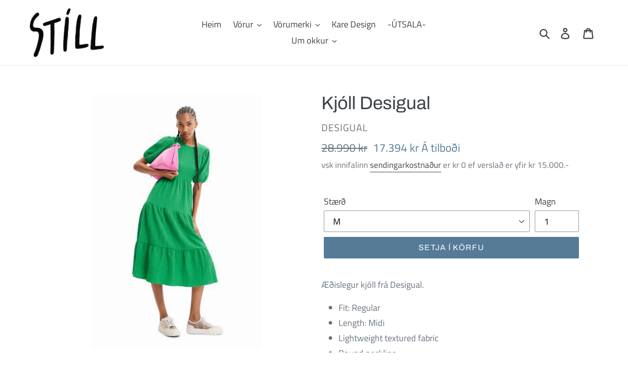

--- FILE ---
content_type: text/html; charset=utf-8
request_url: https://www.stillfashion.is/products/kjoll-desigual-15
body_size: 19220
content:
<!doctype html>
<html class="no-js" lang="en">
<head>
  <meta charset="utf-8">
  <meta http-equiv="X-UA-Compatible" content="IE=edge,chrome=1">
  <meta name="viewport" content="width=device-width,initial-scale=1">
  <meta name="theme-color" content="#557b97">
  <link rel="canonical" href="https://www.stillfashion.is/products/kjoll-desigual-15"><link rel="shortcut icon" href="//www.stillfashion.is/cdn/shop/files/logo-001_2_32x32.jpg?v=1613570146" type="image/png"><title>Kjóll Desigual
&ndash; Stíll-Fashion</title><meta name="description" content="Æðislegur kjóll frá Desigual. Fit: Regular Length: Midi Lightweight textured fabric Round neckline Short puff sleeves with elastic Waist elasticated at the back Back fastening with two buttons Appliqués with thin strips to tie at the back of the waist Back opening finished with elastic Sustainable fibres: Lenzing™ Ecov"><!-- /snippets/social-meta-tags.liquid -->




<meta property="og:site_name" content="Stíll-Fashion">
<meta property="og:url" content="https://www.stillfashion.is/products/kjoll-desigual-15">
<meta property="og:title" content="Kjóll Desigual">
<meta property="og:type" content="product">
<meta property="og:description" content="Æðislegur kjóll frá Desigual. Fit: Regular Length: Midi Lightweight textured fabric Round neckline Short puff sleeves with elastic Waist elasticated at the back Back fastening with two buttons Appliqués with thin strips to tie at the back of the waist Back opening finished with elastic Sustainable fibres: Lenzing™ Ecov">

  <meta property="og:price:amount" content="17,394">
  <meta property="og:price:currency" content="ISK">

<meta property="og:image" content="http://www.stillfashion.is/cdn/shop/products/23SWVW45_4035_1_1200x1200.jpg?v=1677078623"><meta property="og:image" content="http://www.stillfashion.is/cdn/shop/products/23SWVW45_4035_4_1200x1200.jpg?v=1677078622"><meta property="og:image" content="http://www.stillfashion.is/cdn/shop/products/23SWVW45_4035_3_1200x1200.jpg?v=1677078623">
<meta property="og:image:secure_url" content="https://www.stillfashion.is/cdn/shop/products/23SWVW45_4035_1_1200x1200.jpg?v=1677078623"><meta property="og:image:secure_url" content="https://www.stillfashion.is/cdn/shop/products/23SWVW45_4035_4_1200x1200.jpg?v=1677078622"><meta property="og:image:secure_url" content="https://www.stillfashion.is/cdn/shop/products/23SWVW45_4035_3_1200x1200.jpg?v=1677078623">


<meta name="twitter:card" content="summary_large_image">
<meta name="twitter:title" content="Kjóll Desigual">
<meta name="twitter:description" content="Æðislegur kjóll frá Desigual. Fit: Regular Length: Midi Lightweight textured fabric Round neckline Short puff sleeves with elastic Waist elasticated at the back Back fastening with two buttons Appliqués with thin strips to tie at the back of the waist Back opening finished with elastic Sustainable fibres: Lenzing™ Ecov">


  <link href="//www.stillfashion.is/cdn/shop/t/1/assets/theme.scss.css?v=7997744700969709211762776404" rel="stylesheet" type="text/css" media="all" />

  <script>
    var theme = {
      strings: {
        addToCart: "Setja í körfu",
        soldOut: "Uppselt",
        unavailable: "uppselt ",
        regularPrice: "Verð",
        sale: "Á tilboði",
        showMore: "Sýna meira",
        showLess: "Sýna minna",
        addressError: "Error looking up that address",
        addressNoResults: "No results for that address",
        addressQueryLimit: "You have exceeded the Google API usage limit. Consider upgrading to a \u003ca href=\"https:\/\/developers.google.com\/maps\/premium\/usage-limits\"\u003ePremium Plan\u003c\/a\u003e.",
        authError: "There was a problem authenticating your Google Maps account.",
        newWindow: "Nýr gluggi",
        external: "Opnar vefsíðu",
        newWindowExternal: "opnar vefsíðu í nýjum glugga",
        quantityMinimumMessage: "magn verður að vera 1 eða meira"
      },
      moneyFormat: "{{amount_no_decimals}} kr"
    }

    document.documentElement.className = document.documentElement.className.replace('no-js', 'js');
  </script><script src="//www.stillfashion.is/cdn/shop/t/1/assets/lazysizes.js?v=94224023136283657951558439972" async="async"></script>
  <script src="//www.stillfashion.is/cdn/shop/t/1/assets/vendor.js?v=12001839194546984181553130601" defer="defer"></script>
  <script src="//www.stillfashion.is/cdn/shop/t/1/assets/theme.js?v=9804841573087423991639408111" defer="defer"></script>

  <script>window.performance && window.performance.mark && window.performance.mark('shopify.content_for_header.start');</script><meta name="google-site-verification" content="hnVRUYBmn-AQ3W_yT8npOzVyC_McUhnKlhzP-zaOaSU">
<meta id="shopify-digital-wallet" name="shopify-digital-wallet" content="/6356238383/digital_wallets/dialog">
<link rel="alternate" type="application/json+oembed" href="https://www.stillfashion.is/products/kjoll-desigual-15.oembed">
<script async="async" src="/checkouts/internal/preloads.js?locale=en-IS"></script>
<script id="shopify-features" type="application/json">{"accessToken":"6a598bd0d02fd36b28c4f160a5de26c9","betas":["rich-media-storefront-analytics"],"domain":"www.stillfashion.is","predictiveSearch":true,"shopId":6356238383,"locale":"en"}</script>
<script>var Shopify = Shopify || {};
Shopify.shop = "still-tiska.myshopify.com";
Shopify.locale = "en";
Shopify.currency = {"active":"ISK","rate":"1.0"};
Shopify.country = "IS";
Shopify.theme = {"name":"Debut","id":18429018159,"schema_name":"Debut","schema_version":"11.3.1","theme_store_id":796,"role":"main"};
Shopify.theme.handle = "null";
Shopify.theme.style = {"id":null,"handle":null};
Shopify.cdnHost = "www.stillfashion.is/cdn";
Shopify.routes = Shopify.routes || {};
Shopify.routes.root = "/";</script>
<script type="module">!function(o){(o.Shopify=o.Shopify||{}).modules=!0}(window);</script>
<script>!function(o){function n(){var o=[];function n(){o.push(Array.prototype.slice.apply(arguments))}return n.q=o,n}var t=o.Shopify=o.Shopify||{};t.loadFeatures=n(),t.autoloadFeatures=n()}(window);</script>
<script id="shop-js-analytics" type="application/json">{"pageType":"product"}</script>
<script defer="defer" async type="module" src="//www.stillfashion.is/cdn/shopifycloud/shop-js/modules/v2/client.init-shop-cart-sync_BT-GjEfc.en.esm.js"></script>
<script defer="defer" async type="module" src="//www.stillfashion.is/cdn/shopifycloud/shop-js/modules/v2/chunk.common_D58fp_Oc.esm.js"></script>
<script defer="defer" async type="module" src="//www.stillfashion.is/cdn/shopifycloud/shop-js/modules/v2/chunk.modal_xMitdFEc.esm.js"></script>
<script type="module">
  await import("//www.stillfashion.is/cdn/shopifycloud/shop-js/modules/v2/client.init-shop-cart-sync_BT-GjEfc.en.esm.js");
await import("//www.stillfashion.is/cdn/shopifycloud/shop-js/modules/v2/chunk.common_D58fp_Oc.esm.js");
await import("//www.stillfashion.is/cdn/shopifycloud/shop-js/modules/v2/chunk.modal_xMitdFEc.esm.js");

  window.Shopify.SignInWithShop?.initShopCartSync?.({"fedCMEnabled":true,"windoidEnabled":true});

</script>
<script id="__st">var __st={"a":6356238383,"offset":0,"reqid":"461fcb84-21d7-4ccd-ba02-d3d33ab1c9df-1769304348","pageurl":"www.stillfashion.is\/products\/kjoll-desigual-15","u":"64fdbb5732ec","p":"product","rtyp":"product","rid":8132131979571};</script>
<script>window.ShopifyPaypalV4VisibilityTracking = true;</script>
<script id="captcha-bootstrap">!function(){'use strict';const t='contact',e='account',n='new_comment',o=[[t,t],['blogs',n],['comments',n],[t,'customer']],c=[[e,'customer_login'],[e,'guest_login'],[e,'recover_customer_password'],[e,'create_customer']],r=t=>t.map((([t,e])=>`form[action*='/${t}']:not([data-nocaptcha='true']) input[name='form_type'][value='${e}']`)).join(','),a=t=>()=>t?[...document.querySelectorAll(t)].map((t=>t.form)):[];function s(){const t=[...o],e=r(t);return a(e)}const i='password',u='form_key',d=['recaptcha-v3-token','g-recaptcha-response','h-captcha-response',i],f=()=>{try{return window.sessionStorage}catch{return}},m='__shopify_v',_=t=>t.elements[u];function p(t,e,n=!1){try{const o=window.sessionStorage,c=JSON.parse(o.getItem(e)),{data:r}=function(t){const{data:e,action:n}=t;return t[m]||n?{data:e,action:n}:{data:t,action:n}}(c);for(const[e,n]of Object.entries(r))t.elements[e]&&(t.elements[e].value=n);n&&o.removeItem(e)}catch(o){console.error('form repopulation failed',{error:o})}}const l='form_type',E='cptcha';function T(t){t.dataset[E]=!0}const w=window,h=w.document,L='Shopify',v='ce_forms',y='captcha';let A=!1;((t,e)=>{const n=(g='f06e6c50-85a8-45c8-87d0-21a2b65856fe',I='https://cdn.shopify.com/shopifycloud/storefront-forms-hcaptcha/ce_storefront_forms_captcha_hcaptcha.v1.5.2.iife.js',D={infoText:'Protected by hCaptcha',privacyText:'Privacy',termsText:'Terms'},(t,e,n)=>{const o=w[L][v],c=o.bindForm;if(c)return c(t,g,e,D).then(n);var r;o.q.push([[t,g,e,D],n]),r=I,A||(h.body.append(Object.assign(h.createElement('script'),{id:'captcha-provider',async:!0,src:r})),A=!0)});var g,I,D;w[L]=w[L]||{},w[L][v]=w[L][v]||{},w[L][v].q=[],w[L][y]=w[L][y]||{},w[L][y].protect=function(t,e){n(t,void 0,e),T(t)},Object.freeze(w[L][y]),function(t,e,n,w,h,L){const[v,y,A,g]=function(t,e,n){const i=e?o:[],u=t?c:[],d=[...i,...u],f=r(d),m=r(i),_=r(d.filter((([t,e])=>n.includes(e))));return[a(f),a(m),a(_),s()]}(w,h,L),I=t=>{const e=t.target;return e instanceof HTMLFormElement?e:e&&e.form},D=t=>v().includes(t);t.addEventListener('submit',(t=>{const e=I(t);if(!e)return;const n=D(e)&&!e.dataset.hcaptchaBound&&!e.dataset.recaptchaBound,o=_(e),c=g().includes(e)&&(!o||!o.value);(n||c)&&t.preventDefault(),c&&!n&&(function(t){try{if(!f())return;!function(t){const e=f();if(!e)return;const n=_(t);if(!n)return;const o=n.value;o&&e.removeItem(o)}(t);const e=Array.from(Array(32),(()=>Math.random().toString(36)[2])).join('');!function(t,e){_(t)||t.append(Object.assign(document.createElement('input'),{type:'hidden',name:u})),t.elements[u].value=e}(t,e),function(t,e){const n=f();if(!n)return;const o=[...t.querySelectorAll(`input[type='${i}']`)].map((({name:t})=>t)),c=[...d,...o],r={};for(const[a,s]of new FormData(t).entries())c.includes(a)||(r[a]=s);n.setItem(e,JSON.stringify({[m]:1,action:t.action,data:r}))}(t,e)}catch(e){console.error('failed to persist form',e)}}(e),e.submit())}));const S=(t,e)=>{t&&!t.dataset[E]&&(n(t,e.some((e=>e===t))),T(t))};for(const o of['focusin','change'])t.addEventListener(o,(t=>{const e=I(t);D(e)&&S(e,y())}));const B=e.get('form_key'),M=e.get(l),P=B&&M;t.addEventListener('DOMContentLoaded',(()=>{const t=y();if(P)for(const e of t)e.elements[l].value===M&&p(e,B);[...new Set([...A(),...v().filter((t=>'true'===t.dataset.shopifyCaptcha))])].forEach((e=>S(e,t)))}))}(h,new URLSearchParams(w.location.search),n,t,e,['guest_login'])})(!0,!0)}();</script>
<script integrity="sha256-4kQ18oKyAcykRKYeNunJcIwy7WH5gtpwJnB7kiuLZ1E=" data-source-attribution="shopify.loadfeatures" defer="defer" src="//www.stillfashion.is/cdn/shopifycloud/storefront/assets/storefront/load_feature-a0a9edcb.js" crossorigin="anonymous"></script>
<script data-source-attribution="shopify.dynamic_checkout.dynamic.init">var Shopify=Shopify||{};Shopify.PaymentButton=Shopify.PaymentButton||{isStorefrontPortableWallets:!0,init:function(){window.Shopify.PaymentButton.init=function(){};var t=document.createElement("script");t.src="https://www.stillfashion.is/cdn/shopifycloud/portable-wallets/latest/portable-wallets.en.js",t.type="module",document.head.appendChild(t)}};
</script>
<script data-source-attribution="shopify.dynamic_checkout.buyer_consent">
  function portableWalletsHideBuyerConsent(e){var t=document.getElementById("shopify-buyer-consent"),n=document.getElementById("shopify-subscription-policy-button");t&&n&&(t.classList.add("hidden"),t.setAttribute("aria-hidden","true"),n.removeEventListener("click",e))}function portableWalletsShowBuyerConsent(e){var t=document.getElementById("shopify-buyer-consent"),n=document.getElementById("shopify-subscription-policy-button");t&&n&&(t.classList.remove("hidden"),t.removeAttribute("aria-hidden"),n.addEventListener("click",e))}window.Shopify?.PaymentButton&&(window.Shopify.PaymentButton.hideBuyerConsent=portableWalletsHideBuyerConsent,window.Shopify.PaymentButton.showBuyerConsent=portableWalletsShowBuyerConsent);
</script>
<script data-source-attribution="shopify.dynamic_checkout.cart.bootstrap">document.addEventListener("DOMContentLoaded",(function(){function t(){return document.querySelector("shopify-accelerated-checkout-cart, shopify-accelerated-checkout")}if(t())Shopify.PaymentButton.init();else{new MutationObserver((function(e,n){t()&&(Shopify.PaymentButton.init(),n.disconnect())})).observe(document.body,{childList:!0,subtree:!0})}}));
</script>
<script id='scb4127' type='text/javascript' async='' src='https://www.stillfashion.is/cdn/shopifycloud/privacy-banner/storefront-banner.js'></script>
<script>window.performance && window.performance.mark && window.performance.mark('shopify.content_for_header.end');</script>
<link href="https://monorail-edge.shopifysvc.com" rel="dns-prefetch">
<script>(function(){if ("sendBeacon" in navigator && "performance" in window) {try {var session_token_from_headers = performance.getEntriesByType('navigation')[0].serverTiming.find(x => x.name == '_s').description;} catch {var session_token_from_headers = undefined;}var session_cookie_matches = document.cookie.match(/_shopify_s=([^;]*)/);var session_token_from_cookie = session_cookie_matches && session_cookie_matches.length === 2 ? session_cookie_matches[1] : "";var session_token = session_token_from_headers || session_token_from_cookie || "";function handle_abandonment_event(e) {var entries = performance.getEntries().filter(function(entry) {return /monorail-edge.shopifysvc.com/.test(entry.name);});if (!window.abandonment_tracked && entries.length === 0) {window.abandonment_tracked = true;var currentMs = Date.now();var navigation_start = performance.timing.navigationStart;var payload = {shop_id: 6356238383,url: window.location.href,navigation_start,duration: currentMs - navigation_start,session_token,page_type: "product"};window.navigator.sendBeacon("https://monorail-edge.shopifysvc.com/v1/produce", JSON.stringify({schema_id: "online_store_buyer_site_abandonment/1.1",payload: payload,metadata: {event_created_at_ms: currentMs,event_sent_at_ms: currentMs}}));}}window.addEventListener('pagehide', handle_abandonment_event);}}());</script>
<script id="web-pixels-manager-setup">(function e(e,d,r,n,o){if(void 0===o&&(o={}),!Boolean(null===(a=null===(i=window.Shopify)||void 0===i?void 0:i.analytics)||void 0===a?void 0:a.replayQueue)){var i,a;window.Shopify=window.Shopify||{};var t=window.Shopify;t.analytics=t.analytics||{};var s=t.analytics;s.replayQueue=[],s.publish=function(e,d,r){return s.replayQueue.push([e,d,r]),!0};try{self.performance.mark("wpm:start")}catch(e){}var l=function(){var e={modern:/Edge?\/(1{2}[4-9]|1[2-9]\d|[2-9]\d{2}|\d{4,})\.\d+(\.\d+|)|Firefox\/(1{2}[4-9]|1[2-9]\d|[2-9]\d{2}|\d{4,})\.\d+(\.\d+|)|Chrom(ium|e)\/(9{2}|\d{3,})\.\d+(\.\d+|)|(Maci|X1{2}).+ Version\/(15\.\d+|(1[6-9]|[2-9]\d|\d{3,})\.\d+)([,.]\d+|)( \(\w+\)|)( Mobile\/\w+|) Safari\/|Chrome.+OPR\/(9{2}|\d{3,})\.\d+\.\d+|(CPU[ +]OS|iPhone[ +]OS|CPU[ +]iPhone|CPU IPhone OS|CPU iPad OS)[ +]+(15[._]\d+|(1[6-9]|[2-9]\d|\d{3,})[._]\d+)([._]\d+|)|Android:?[ /-](13[3-9]|1[4-9]\d|[2-9]\d{2}|\d{4,})(\.\d+|)(\.\d+|)|Android.+Firefox\/(13[5-9]|1[4-9]\d|[2-9]\d{2}|\d{4,})\.\d+(\.\d+|)|Android.+Chrom(ium|e)\/(13[3-9]|1[4-9]\d|[2-9]\d{2}|\d{4,})\.\d+(\.\d+|)|SamsungBrowser\/([2-9]\d|\d{3,})\.\d+/,legacy:/Edge?\/(1[6-9]|[2-9]\d|\d{3,})\.\d+(\.\d+|)|Firefox\/(5[4-9]|[6-9]\d|\d{3,})\.\d+(\.\d+|)|Chrom(ium|e)\/(5[1-9]|[6-9]\d|\d{3,})\.\d+(\.\d+|)([\d.]+$|.*Safari\/(?![\d.]+ Edge\/[\d.]+$))|(Maci|X1{2}).+ Version\/(10\.\d+|(1[1-9]|[2-9]\d|\d{3,})\.\d+)([,.]\d+|)( \(\w+\)|)( Mobile\/\w+|) Safari\/|Chrome.+OPR\/(3[89]|[4-9]\d|\d{3,})\.\d+\.\d+|(CPU[ +]OS|iPhone[ +]OS|CPU[ +]iPhone|CPU IPhone OS|CPU iPad OS)[ +]+(10[._]\d+|(1[1-9]|[2-9]\d|\d{3,})[._]\d+)([._]\d+|)|Android:?[ /-](13[3-9]|1[4-9]\d|[2-9]\d{2}|\d{4,})(\.\d+|)(\.\d+|)|Mobile Safari.+OPR\/([89]\d|\d{3,})\.\d+\.\d+|Android.+Firefox\/(13[5-9]|1[4-9]\d|[2-9]\d{2}|\d{4,})\.\d+(\.\d+|)|Android.+Chrom(ium|e)\/(13[3-9]|1[4-9]\d|[2-9]\d{2}|\d{4,})\.\d+(\.\d+|)|Android.+(UC? ?Browser|UCWEB|U3)[ /]?(15\.([5-9]|\d{2,})|(1[6-9]|[2-9]\d|\d{3,})\.\d+)\.\d+|SamsungBrowser\/(5\.\d+|([6-9]|\d{2,})\.\d+)|Android.+MQ{2}Browser\/(14(\.(9|\d{2,})|)|(1[5-9]|[2-9]\d|\d{3,})(\.\d+|))(\.\d+|)|K[Aa][Ii]OS\/(3\.\d+|([4-9]|\d{2,})\.\d+)(\.\d+|)/},d=e.modern,r=e.legacy,n=navigator.userAgent;return n.match(d)?"modern":n.match(r)?"legacy":"unknown"}(),u="modern"===l?"modern":"legacy",c=(null!=n?n:{modern:"",legacy:""})[u],f=function(e){return[e.baseUrl,"/wpm","/b",e.hashVersion,"modern"===e.buildTarget?"m":"l",".js"].join("")}({baseUrl:d,hashVersion:r,buildTarget:u}),m=function(e){var d=e.version,r=e.bundleTarget,n=e.surface,o=e.pageUrl,i=e.monorailEndpoint;return{emit:function(e){var a=e.status,t=e.errorMsg,s=(new Date).getTime(),l=JSON.stringify({metadata:{event_sent_at_ms:s},events:[{schema_id:"web_pixels_manager_load/3.1",payload:{version:d,bundle_target:r,page_url:o,status:a,surface:n,error_msg:t},metadata:{event_created_at_ms:s}}]});if(!i)return console&&console.warn&&console.warn("[Web Pixels Manager] No Monorail endpoint provided, skipping logging."),!1;try{return self.navigator.sendBeacon.bind(self.navigator)(i,l)}catch(e){}var u=new XMLHttpRequest;try{return u.open("POST",i,!0),u.setRequestHeader("Content-Type","text/plain"),u.send(l),!0}catch(e){return console&&console.warn&&console.warn("[Web Pixels Manager] Got an unhandled error while logging to Monorail."),!1}}}}({version:r,bundleTarget:l,surface:e.surface,pageUrl:self.location.href,monorailEndpoint:e.monorailEndpoint});try{o.browserTarget=l,function(e){var d=e.src,r=e.async,n=void 0===r||r,o=e.onload,i=e.onerror,a=e.sri,t=e.scriptDataAttributes,s=void 0===t?{}:t,l=document.createElement("script"),u=document.querySelector("head"),c=document.querySelector("body");if(l.async=n,l.src=d,a&&(l.integrity=a,l.crossOrigin="anonymous"),s)for(var f in s)if(Object.prototype.hasOwnProperty.call(s,f))try{l.dataset[f]=s[f]}catch(e){}if(o&&l.addEventListener("load",o),i&&l.addEventListener("error",i),u)u.appendChild(l);else{if(!c)throw new Error("Did not find a head or body element to append the script");c.appendChild(l)}}({src:f,async:!0,onload:function(){if(!function(){var e,d;return Boolean(null===(d=null===(e=window.Shopify)||void 0===e?void 0:e.analytics)||void 0===d?void 0:d.initialized)}()){var d=window.webPixelsManager.init(e)||void 0;if(d){var r=window.Shopify.analytics;r.replayQueue.forEach((function(e){var r=e[0],n=e[1],o=e[2];d.publishCustomEvent(r,n,o)})),r.replayQueue=[],r.publish=d.publishCustomEvent,r.visitor=d.visitor,r.initialized=!0}}},onerror:function(){return m.emit({status:"failed",errorMsg:"".concat(f," has failed to load")})},sri:function(e){var d=/^sha384-[A-Za-z0-9+/=]+$/;return"string"==typeof e&&d.test(e)}(c)?c:"",scriptDataAttributes:o}),m.emit({status:"loading"})}catch(e){m.emit({status:"failed",errorMsg:(null==e?void 0:e.message)||"Unknown error"})}}})({shopId: 6356238383,storefrontBaseUrl: "https://www.stillfashion.is",extensionsBaseUrl: "https://extensions.shopifycdn.com/cdn/shopifycloud/web-pixels-manager",monorailEndpoint: "https://monorail-edge.shopifysvc.com/unstable/produce_batch",surface: "storefront-renderer",enabledBetaFlags: ["2dca8a86"],webPixelsConfigList: [{"id":"356614451","configuration":"{\"pixel_id\":\"2707777606206511\",\"pixel_type\":\"facebook_pixel\",\"metaapp_system_user_token\":\"-\"}","eventPayloadVersion":"v1","runtimeContext":"OPEN","scriptVersion":"ca16bc87fe92b6042fbaa3acc2fbdaa6","type":"APP","apiClientId":2329312,"privacyPurposes":["ANALYTICS","MARKETING","SALE_OF_DATA"],"dataSharingAdjustments":{"protectedCustomerApprovalScopes":["read_customer_address","read_customer_email","read_customer_name","read_customer_personal_data","read_customer_phone"]}},{"id":"shopify-app-pixel","configuration":"{}","eventPayloadVersion":"v1","runtimeContext":"STRICT","scriptVersion":"0450","apiClientId":"shopify-pixel","type":"APP","privacyPurposes":["ANALYTICS","MARKETING"]},{"id":"shopify-custom-pixel","eventPayloadVersion":"v1","runtimeContext":"LAX","scriptVersion":"0450","apiClientId":"shopify-pixel","type":"CUSTOM","privacyPurposes":["ANALYTICS","MARKETING"]}],isMerchantRequest: false,initData: {"shop":{"name":"Stíll-Fashion","paymentSettings":{"currencyCode":"ISK"},"myshopifyDomain":"still-tiska.myshopify.com","countryCode":"IS","storefrontUrl":"https:\/\/www.stillfashion.is"},"customer":null,"cart":null,"checkout":null,"productVariants":[{"price":{"amount":17394.0,"currencyCode":"ISK"},"product":{"title":"Kjóll Desigual","vendor":"Desigual","id":"8132131979571","untranslatedTitle":"Kjóll Desigual","url":"\/products\/kjoll-desigual-15","type":"Kjóll"},"id":"44481188036915","image":{"src":"\/\/www.stillfashion.is\/cdn\/shop\/products\/23SWVW45_4035_1.jpg?v=1677078623"},"sku":"","title":"M","untranslatedTitle":"M"},{"price":{"amount":17394.0,"currencyCode":"ISK"},"product":{"title":"Kjóll Desigual","vendor":"Desigual","id":"8132131979571","untranslatedTitle":"Kjóll Desigual","url":"\/products\/kjoll-desigual-15","type":"Kjóll"},"id":"44481188102451","image":{"src":"\/\/www.stillfashion.is\/cdn\/shop\/products\/23SWVW45_4035_1.jpg?v=1677078623"},"sku":"","title":"XL","untranslatedTitle":"XL"}],"purchasingCompany":null},},"https://www.stillfashion.is/cdn","fcfee988w5aeb613cpc8e4bc33m6693e112",{"modern":"","legacy":""},{"shopId":"6356238383","storefrontBaseUrl":"https:\/\/www.stillfashion.is","extensionBaseUrl":"https:\/\/extensions.shopifycdn.com\/cdn\/shopifycloud\/web-pixels-manager","surface":"storefront-renderer","enabledBetaFlags":"[\"2dca8a86\"]","isMerchantRequest":"false","hashVersion":"fcfee988w5aeb613cpc8e4bc33m6693e112","publish":"custom","events":"[[\"page_viewed\",{}],[\"product_viewed\",{\"productVariant\":{\"price\":{\"amount\":17394.0,\"currencyCode\":\"ISK\"},\"product\":{\"title\":\"Kjóll Desigual\",\"vendor\":\"Desigual\",\"id\":\"8132131979571\",\"untranslatedTitle\":\"Kjóll Desigual\",\"url\":\"\/products\/kjoll-desigual-15\",\"type\":\"Kjóll\"},\"id\":\"44481188036915\",\"image\":{\"src\":\"\/\/www.stillfashion.is\/cdn\/shop\/products\/23SWVW45_4035_1.jpg?v=1677078623\"},\"sku\":\"\",\"title\":\"M\",\"untranslatedTitle\":\"M\"}}]]"});</script><script>
  window.ShopifyAnalytics = window.ShopifyAnalytics || {};
  window.ShopifyAnalytics.meta = window.ShopifyAnalytics.meta || {};
  window.ShopifyAnalytics.meta.currency = 'ISK';
  var meta = {"product":{"id":8132131979571,"gid":"gid:\/\/shopify\/Product\/8132131979571","vendor":"Desigual","type":"Kjóll","handle":"kjoll-desigual-15","variants":[{"id":44481188036915,"price":1739400,"name":"Kjóll Desigual - M","public_title":"M","sku":""},{"id":44481188102451,"price":1739400,"name":"Kjóll Desigual - XL","public_title":"XL","sku":""}],"remote":false},"page":{"pageType":"product","resourceType":"product","resourceId":8132131979571,"requestId":"461fcb84-21d7-4ccd-ba02-d3d33ab1c9df-1769304348"}};
  for (var attr in meta) {
    window.ShopifyAnalytics.meta[attr] = meta[attr];
  }
</script>
<script class="analytics">
  (function () {
    var customDocumentWrite = function(content) {
      var jquery = null;

      if (window.jQuery) {
        jquery = window.jQuery;
      } else if (window.Checkout && window.Checkout.$) {
        jquery = window.Checkout.$;
      }

      if (jquery) {
        jquery('body').append(content);
      }
    };

    var hasLoggedConversion = function(token) {
      if (token) {
        return document.cookie.indexOf('loggedConversion=' + token) !== -1;
      }
      return false;
    }

    var setCookieIfConversion = function(token) {
      if (token) {
        var twoMonthsFromNow = new Date(Date.now());
        twoMonthsFromNow.setMonth(twoMonthsFromNow.getMonth() + 2);

        document.cookie = 'loggedConversion=' + token + '; expires=' + twoMonthsFromNow;
      }
    }

    var trekkie = window.ShopifyAnalytics.lib = window.trekkie = window.trekkie || [];
    if (trekkie.integrations) {
      return;
    }
    trekkie.methods = [
      'identify',
      'page',
      'ready',
      'track',
      'trackForm',
      'trackLink'
    ];
    trekkie.factory = function(method) {
      return function() {
        var args = Array.prototype.slice.call(arguments);
        args.unshift(method);
        trekkie.push(args);
        return trekkie;
      };
    };
    for (var i = 0; i < trekkie.methods.length; i++) {
      var key = trekkie.methods[i];
      trekkie[key] = trekkie.factory(key);
    }
    trekkie.load = function(config) {
      trekkie.config = config || {};
      trekkie.config.initialDocumentCookie = document.cookie;
      var first = document.getElementsByTagName('script')[0];
      var script = document.createElement('script');
      script.type = 'text/javascript';
      script.onerror = function(e) {
        var scriptFallback = document.createElement('script');
        scriptFallback.type = 'text/javascript';
        scriptFallback.onerror = function(error) {
                var Monorail = {
      produce: function produce(monorailDomain, schemaId, payload) {
        var currentMs = new Date().getTime();
        var event = {
          schema_id: schemaId,
          payload: payload,
          metadata: {
            event_created_at_ms: currentMs,
            event_sent_at_ms: currentMs
          }
        };
        return Monorail.sendRequest("https://" + monorailDomain + "/v1/produce", JSON.stringify(event));
      },
      sendRequest: function sendRequest(endpointUrl, payload) {
        // Try the sendBeacon API
        if (window && window.navigator && typeof window.navigator.sendBeacon === 'function' && typeof window.Blob === 'function' && !Monorail.isIos12()) {
          var blobData = new window.Blob([payload], {
            type: 'text/plain'
          });

          if (window.navigator.sendBeacon(endpointUrl, blobData)) {
            return true;
          } // sendBeacon was not successful

        } // XHR beacon

        var xhr = new XMLHttpRequest();

        try {
          xhr.open('POST', endpointUrl);
          xhr.setRequestHeader('Content-Type', 'text/plain');
          xhr.send(payload);
        } catch (e) {
          console.log(e);
        }

        return false;
      },
      isIos12: function isIos12() {
        return window.navigator.userAgent.lastIndexOf('iPhone; CPU iPhone OS 12_') !== -1 || window.navigator.userAgent.lastIndexOf('iPad; CPU OS 12_') !== -1;
      }
    };
    Monorail.produce('monorail-edge.shopifysvc.com',
      'trekkie_storefront_load_errors/1.1',
      {shop_id: 6356238383,
      theme_id: 18429018159,
      app_name: "storefront",
      context_url: window.location.href,
      source_url: "//www.stillfashion.is/cdn/s/trekkie.storefront.8d95595f799fbf7e1d32231b9a28fd43b70c67d3.min.js"});

        };
        scriptFallback.async = true;
        scriptFallback.src = '//www.stillfashion.is/cdn/s/trekkie.storefront.8d95595f799fbf7e1d32231b9a28fd43b70c67d3.min.js';
        first.parentNode.insertBefore(scriptFallback, first);
      };
      script.async = true;
      script.src = '//www.stillfashion.is/cdn/s/trekkie.storefront.8d95595f799fbf7e1d32231b9a28fd43b70c67d3.min.js';
      first.parentNode.insertBefore(script, first);
    };
    trekkie.load(
      {"Trekkie":{"appName":"storefront","development":false,"defaultAttributes":{"shopId":6356238383,"isMerchantRequest":null,"themeId":18429018159,"themeCityHash":"12927817083719216624","contentLanguage":"en","currency":"ISK","eventMetadataId":"8f0e6142-1f32-4889-add2-da4e42a95eba"},"isServerSideCookieWritingEnabled":true,"monorailRegion":"shop_domain","enabledBetaFlags":["65f19447"]},"Session Attribution":{},"S2S":{"facebookCapiEnabled":true,"source":"trekkie-storefront-renderer","apiClientId":580111}}
    );

    var loaded = false;
    trekkie.ready(function() {
      if (loaded) return;
      loaded = true;

      window.ShopifyAnalytics.lib = window.trekkie;

      var originalDocumentWrite = document.write;
      document.write = customDocumentWrite;
      try { window.ShopifyAnalytics.merchantGoogleAnalytics.call(this); } catch(error) {};
      document.write = originalDocumentWrite;

      window.ShopifyAnalytics.lib.page(null,{"pageType":"product","resourceType":"product","resourceId":8132131979571,"requestId":"461fcb84-21d7-4ccd-ba02-d3d33ab1c9df-1769304348","shopifyEmitted":true});

      var match = window.location.pathname.match(/checkouts\/(.+)\/(thank_you|post_purchase)/)
      var token = match? match[1]: undefined;
      if (!hasLoggedConversion(token)) {
        setCookieIfConversion(token);
        window.ShopifyAnalytics.lib.track("Viewed Product",{"currency":"ISK","variantId":44481188036915,"productId":8132131979571,"productGid":"gid:\/\/shopify\/Product\/8132131979571","name":"Kjóll Desigual - M","price":"17394","sku":"","brand":"Desigual","variant":"M","category":"Kjóll","nonInteraction":true,"remote":false},undefined,undefined,{"shopifyEmitted":true});
      window.ShopifyAnalytics.lib.track("monorail:\/\/trekkie_storefront_viewed_product\/1.1",{"currency":"ISK","variantId":44481188036915,"productId":8132131979571,"productGid":"gid:\/\/shopify\/Product\/8132131979571","name":"Kjóll Desigual - M","price":"17394","sku":"","brand":"Desigual","variant":"M","category":"Kjóll","nonInteraction":true,"remote":false,"referer":"https:\/\/www.stillfashion.is\/products\/kjoll-desigual-15"});
      }
    });


        var eventsListenerScript = document.createElement('script');
        eventsListenerScript.async = true;
        eventsListenerScript.src = "//www.stillfashion.is/cdn/shopifycloud/storefront/assets/shop_events_listener-3da45d37.js";
        document.getElementsByTagName('head')[0].appendChild(eventsListenerScript);

})();</script>
<script
  defer
  src="https://www.stillfashion.is/cdn/shopifycloud/perf-kit/shopify-perf-kit-3.0.4.min.js"
  data-application="storefront-renderer"
  data-shop-id="6356238383"
  data-render-region="gcp-us-central1"
  data-page-type="product"
  data-theme-instance-id="18429018159"
  data-theme-name="Debut"
  data-theme-version="11.3.1"
  data-monorail-region="shop_domain"
  data-resource-timing-sampling-rate="10"
  data-shs="true"
  data-shs-beacon="true"
  data-shs-export-with-fetch="true"
  data-shs-logs-sample-rate="1"
  data-shs-beacon-endpoint="https://www.stillfashion.is/api/collect"
></script>
</head>

<body class="template-product">

  <a class="in-page-link visually-hidden skip-link" href="#MainContent">fara í næsta</a>

  <div id="SearchDrawer" class="search-bar drawer drawer--top" role="dialog" aria-modal="true" aria-label="Search">
    <div class="search-bar__table">
      <div class="search-bar__table-cell search-bar__form-wrapper">
        <form class="search search-bar__form" action="/search" method="get" role="search">
          <input class="search__input search-bar__input" type="search" name="q" value="" placeholder="Search" aria-label="Search">
          <button class="search-bar__submit search__submit btn--link" type="submit">
            <svg aria-hidden="true" focusable="false" role="presentation" class="icon icon-search" viewBox="0 0 37 40"><path d="M35.6 36l-9.8-9.8c4.1-5.4 3.6-13.2-1.3-18.1-5.4-5.4-14.2-5.4-19.7 0-5.4 5.4-5.4 14.2 0 19.7 2.6 2.6 6.1 4.1 9.8 4.1 3 0 5.9-1 8.3-2.8l9.8 9.8c.4.4.9.6 1.4.6s1-.2 1.4-.6c.9-.9.9-2.1.1-2.9zm-20.9-8.2c-2.6 0-5.1-1-7-2.9-3.9-3.9-3.9-10.1 0-14C9.6 9 12.2 8 14.7 8s5.1 1 7 2.9c3.9 3.9 3.9 10.1 0 14-1.9 1.9-4.4 2.9-7 2.9z"/></svg>
            <span class="icon__fallback-text">Submit</span>
          </button>
        </form>
      </div>
      <div class="search-bar__table-cell text-right">
        <button type="button" class="btn--link search-bar__close js-drawer-close">
          <svg aria-hidden="true" focusable="false" role="presentation" class="icon icon-close" viewBox="0 0 40 40"><path d="M23.868 20.015L39.117 4.78c1.11-1.108 1.11-2.77 0-3.877-1.109-1.108-2.773-1.108-3.882 0L19.986 16.137 4.737.904C3.628-.204 1.965-.204.856.904c-1.11 1.108-1.11 2.77 0 3.877l15.249 15.234L.855 35.248c-1.108 1.108-1.108 2.77 0 3.877.555.554 1.248.831 1.942.831s1.386-.277 1.94-.83l15.25-15.234 15.248 15.233c.555.554 1.248.831 1.941.831s1.387-.277 1.941-.83c1.11-1.109 1.11-2.77 0-3.878L23.868 20.015z" class="layer"/></svg>
          <span class="icon__fallback-text">Close search</span>
        </button>
      </div>
    </div>
  </div>

  <div id="shopify-section-header" class="shopify-section">

<div data-section-id="header" data-section-type="header-section">
  

  <header class="site-header border-bottom logo--left" role="banner">
    <div class="grid grid--no-gutters grid--table site-header__mobile-nav">
      

      <div class="grid__item medium-up--one-quarter logo-align--left">
        
        
          <div class="h2 site-header__logo">
        
          
<a href="/" class="site-header__logo-image">
              
              <img class="lazyload js"
                   src="//www.stillfashion.is/cdn/shop/files/Still_logo_300x300.jpg?v=1613178662"
                   data-src="//www.stillfashion.is/cdn/shop/files/Still_logo_{width}x.jpg?v=1613178662"
                   data-widths="[180, 360, 540, 720, 900, 1080, 1296, 1512, 1728, 2048]"
                   data-aspectratio="1.6912943871706758"
                   data-sizes="auto"
                   alt="Kvenfataverslun, Síðumúli 34, 108 Reykjavík"
                   style="max-width: 175px">
              <noscript>
                
                <img src="//www.stillfashion.is/cdn/shop/files/Still_logo_175x.jpg?v=1613178662"
                     srcset="//www.stillfashion.is/cdn/shop/files/Still_logo_175x.jpg?v=1613178662 1x, //www.stillfashion.is/cdn/shop/files/Still_logo_175x@2x.jpg?v=1613178662 2x"
                     alt="Kvenfataverslun, Síðumúli 34, 108 Reykjavík"
                     style="max-width: 175px;">
              </noscript>
            </a>
          
        
          </div>
        
      </div>

      
        <nav class="grid__item medium-up--one-half small--hide" id="AccessibleNav" role="navigation">
          <ul class="site-nav list--inline " id="SiteNav">
  



    
      <li >
        <a href="/"
          class="site-nav__link site-nav__link--main"
          
        >
          <span class="site-nav__label">Heim</span>
        </a>
      </li>
    
  



    
      <li class="site-nav--has-dropdown site-nav--has-centered-dropdown" data-has-dropdowns>
        <button class="site-nav__link site-nav__link--main site-nav__link--button" type="button" aria-expanded="false" aria-controls="SiteNavLabel-vorur">
          <span class="site-nav__label">Vörur</span><svg aria-hidden="true" focusable="false" role="presentation" class="icon icon--wide icon-chevron-down" viewBox="0 0 498.98 284.49"><defs><style>.cls-1{fill:#231f20}</style></defs><path class="cls-1" d="M80.93 271.76A35 35 0 0 1 140.68 247l189.74 189.75L520.16 247a35 35 0 1 1 49.5 49.5L355.17 511a35 35 0 0 1-49.5 0L91.18 296.5a34.89 34.89 0 0 1-10.25-24.74z" transform="translate(-80.93 -236.76)"/></svg>
        </button>

        <div class="site-nav__dropdown site-nav__dropdown--centered" id="SiteNavLabel-vorur">
          
            <div class="site-nav__childlist">
              <ul class="site-nav__childlist-grid">
                
                  
                    <li class="site-nav__childlist-item">
                      <a href="/collections/all"
                        class="site-nav__link site-nav__child-link site-nav__child-link--parent"
                        
                      >
                        <span class="site-nav__label">Allar vörur</span>
                      </a>

                      

                    </li>
                  
                    <li class="site-nav__childlist-item">
                      <a href="/collections/frontpage"
                        class="site-nav__link site-nav__child-link site-nav__child-link--parent"
                        
                      >
                        <span class="site-nav__label">Buxur</span>
                      </a>

                      

                    </li>
                  
                    <li class="site-nav__childlist-item">
                      <a href="/collections/peysur"
                        class="site-nav__link site-nav__child-link site-nav__child-link--parent"
                        
                      >
                        <span class="site-nav__label">Peysur</span>
                      </a>

                      

                    </li>
                  
                    <li class="site-nav__childlist-item">
                      <a href="/collections/toppar"
                        class="site-nav__link site-nav__child-link site-nav__child-link--parent"
                        
                      >
                        <span class="site-nav__label">Toppar</span>
                      </a>

                      
                        <ul>
                        
                          <li>
                            <a href="/collections/blussur-2"
                            class="site-nav__link site-nav__child-link"
                            
                          >
                              <span class="site-nav__label">Blússur</span>
                            </a>
                          </li>
                        
                        </ul>
                      

                    </li>
                  
                    <li class="site-nav__childlist-item">
                      <a href="/collections/kjolar-1"
                        class="site-nav__link site-nav__child-link site-nav__child-link--parent"
                        
                      >
                        <span class="site-nav__label">Kjólar</span>
                      </a>

                      
                        <ul>
                        
                          <li>
                            <a href="/collections/tunikur-1"
                            class="site-nav__link site-nav__child-link"
                            
                          >
                              <span class="site-nav__label">Túnikur</span>
                            </a>
                          </li>
                        
                          <li>
                            <a href="/collections/kimono"
                            class="site-nav__link site-nav__child-link"
                            
                          >
                              <span class="site-nav__label">Kimono</span>
                            </a>
                          </li>
                        
                        </ul>
                      

                    </li>
                  
                    <li class="site-nav__childlist-item">
                      <a href="/collections/jakkar"
                        class="site-nav__link site-nav__child-link site-nav__child-link--parent"
                        
                      >
                        <span class="site-nav__label">Jakkar</span>
                      </a>

                      

                    </li>
                  
                    <li class="site-nav__childlist-item">
                      <a href="/collections/yfirhafnir"
                        class="site-nav__link site-nav__child-link site-nav__child-link--parent"
                        
                      >
                        <span class="site-nav__label">Yfirhafnir</span>
                      </a>

                      

                    </li>
                  
                    <li class="site-nav__childlist-item">
                      <a href="/collections/dragtir"
                        class="site-nav__link site-nav__child-link site-nav__child-link--parent"
                        
                      >
                        <span class="site-nav__label">Dragtir</span>
                      </a>

                      
                        <ul>
                        
                          <li>
                            <a href="/collections/dragtar-buxur"
                            class="site-nav__link site-nav__child-link"
                            
                          >
                              <span class="site-nav__label">Buxur</span>
                            </a>
                          </li>
                        
                          <li>
                            <a href="/collections/tunikur"
                            class="site-nav__link site-nav__child-link"
                            
                          >
                              <span class="site-nav__label">Jakkar</span>
                            </a>
                          </li>
                        
                        </ul>
                      

                    </li>
                  
                    <li class="site-nav__childlist-item">
                      <a href="/collections/fylgihlutur"
                        class="site-nav__link site-nav__child-link site-nav__child-link--parent"
                        
                      >
                        <span class="site-nav__label">Fylgihlutir</span>
                      </a>

                      
                        <ul>
                        
                          <li>
                            <a href="/collections/skor"
                            class="site-nav__link site-nav__child-link"
                            
                          >
                              <span class="site-nav__label">Skór</span>
                            </a>
                          </li>
                        
                          <li>
                            <a href="/collections/hattar-og-toskur"
                            class="site-nav__link site-nav__child-link"
                            
                          >
                              <span class="site-nav__label">Hattar &amp; Töskur</span>
                            </a>
                          </li>
                        
                          <li>
                            <a href="/collections/skart"
                            class="site-nav__link site-nav__child-link"
                            
                          >
                              <span class="site-nav__label">Skart</span>
                            </a>
                          </li>
                        
                          <li>
                            <a href="/collections/annad"
                            class="site-nav__link site-nav__child-link"
                            
                          >
                              <span class="site-nav__label">Annað</span>
                            </a>
                          </li>
                        
                        </ul>
                      

                    </li>
                  
                    <li class="site-nav__childlist-item">
                      <a href="/collections/tilbod-1"
                        class="site-nav__link site-nav__child-link site-nav__child-link--parent"
                        
                      >
                        <span class="site-nav__label">Tilboð</span>
                      </a>

                      

                    </li>
                  
                
              </ul>
            </div>

          
        </div>
      </li>
    
  



    
      <li class="site-nav--has-dropdown" data-has-dropdowns>
        <button class="site-nav__link site-nav__link--main site-nav__link--button" type="button" aria-expanded="false" aria-controls="SiteNavLabel-vorumerki">
          <span class="site-nav__label">Vörumerki</span><svg aria-hidden="true" focusable="false" role="presentation" class="icon icon--wide icon-chevron-down" viewBox="0 0 498.98 284.49"><defs><style>.cls-1{fill:#231f20}</style></defs><path class="cls-1" d="M80.93 271.76A35 35 0 0 1 140.68 247l189.74 189.75L520.16 247a35 35 0 1 1 49.5 49.5L355.17 511a35 35 0 0 1-49.5 0L91.18 296.5a34.89 34.89 0 0 1-10.25-24.74z" transform="translate(-80.93 -236.76)"/></svg>
        </button>

        <div class="site-nav__dropdown" id="SiteNavLabel-vorumerki">
          
            <ul>
              
                <li>
                  <a href="/collections/allar-vorur/b%C3%A6ltekompagniet"
                  class="site-nav__link site-nav__child-link"
                  
                >
                    <span class="site-nav__label">BK Company</span>
                  </a>
                </li>
              
                <li>
                  <a href="/collections/allar-vorur/Bruuns-Bazaar"
                  class="site-nav__link site-nav__child-link"
                  
                >
                    <span class="site-nav__label">Bruuns Bazaar</span>
                  </a>
                </li>
              
                <li>
                  <a href="/collections/allar-vorur/By-Odahl"
                  class="site-nav__link site-nav__child-link"
                  
                >
                    <span class="site-nav__label">By Odahl</span>
                  </a>
                </li>
              
                <li>
                  <a href="/collections/allar-vorur/camel-active"
                  class="site-nav__link site-nav__child-link"
                  
                >
                    <span class="site-nav__label">Camel Active</span>
                  </a>
                </li>
              
                <li>
                  <a href="/collections/allar-vorur/Copenhagenshoes"
                  class="site-nav__link site-nav__child-link"
                  
                >
                    <span class="site-nav__label">Copenhagen Shoes</span>
                  </a>
                </li>
              
                <li>
                  <a href="/collections/allar-vorur/Cream"
                  class="site-nav__link site-nav__child-link"
                  
                >
                    <span class="site-nav__label">Cream</span>
                  </a>
                </li>
              
                <li>
                  <a href="/collections/allar-vorur/CTH-Ericson"
                  class="site-nav__link site-nav__child-link"
                  
                >
                    <span class="site-nav__label">CTH Ericson</span>
                  </a>
                </li>
              
                <li>
                  <a href="/collections/allar-vorur/Culture"
                  class="site-nav__link site-nav__child-link"
                  
                >
                    <span class="site-nav__label">Culture</span>
                  </a>
                </li>
              
                <li>
                  <a href="/collections/allar-vorur/Desigual"
                  class="site-nav__link site-nav__child-link"
                  
                >
                    <span class="site-nav__label">Desigual</span>
                  </a>
                </li>
              
                <li>
                  <a href="/collections/allar-vorur/Fluga-Design"
                  class="site-nav__link site-nav__child-link"
                  
                >
                    <span class="site-nav__label">Fluga Design</span>
                  </a>
                </li>
              
                <li>
                  <a href="/collections/allar-vorur/Kaffe"
                  class="site-nav__link site-nav__child-link"
                  
                >
                    <span class="site-nav__label">Kaffe</span>
                  </a>
                </li>
              
                <li>
                  <a href="/collections/allar-vorur/Karen-by-Simonsen"
                  class="site-nav__link site-nav__child-link"
                  
                >
                    <span class="site-nav__label">Karen by Simonsen</span>
                  </a>
                </li>
              
                <li>
                  <a href="/collections/allar-vorur/La-Rouge"
                  class="site-nav__link site-nav__child-link"
                  
                >
                    <span class="site-nav__label">La Rouge</span>
                  </a>
                </li>
              
                <li>
                  <a href="/collections/allar-vorur/Minus"
                  class="site-nav__link site-nav__child-link"
                  
                >
                    <span class="site-nav__label">Minus</span>
                  </a>
                </li>
              
                <li>
                  <a href="/collections/allar-vorur/Noella"
                  class="site-nav__link site-nav__child-link"
                  
                >
                    <span class="site-nav__label">Noella</span>
                  </a>
                </li>
              
                <li>
                  <a href="/collections/allar-vorur/Oui"
                  class="site-nav__link site-nav__child-link"
                  
                >
                    <span class="site-nav__label">Oui</span>
                  </a>
                </li>
              
                <li>
                  <a href="/collections/allar-vorur/Peppercorn"
                  class="site-nav__link site-nav__child-link"
                  
                >
                    <span class="site-nav__label">Peppercorn</span>
                  </a>
                </li>
              
                <li>
                  <a href="/collections/allar-vorur/Pieszak"
                  class="site-nav__link site-nav__child-link"
                  
                >
                    <span class="site-nav__label">Pieszak</span>
                  </a>
                </li>
              
                <li>
                  <a href="/collections/allar-vorur/Revelz"
                  class="site-nav__link site-nav__child-link"
                  
                >
                    <span class="site-nav__label">Revelz</span>
                  </a>
                </li>
              
                <li>
                  <a href="/collections/allar-vorur/Rock&blue"
                  class="site-nav__link site-nav__child-link"
                  
                >
                    <span class="site-nav__label">Rock&amp;blue</span>
                  </a>
                </li>
              
                <li>
                  <a href="/collections/allar-vorur/Rue-de-femme"
                  class="site-nav__link site-nav__child-link"
                  
                >
                    <span class="site-nav__label">Rue de femme</span>
                  </a>
                </li>
              
                <li>
                  <a href="/collections/allar-vorur/Saja-Design"
                  class="site-nav__link site-nav__child-link"
                  
                >
                    <span class="site-nav__label">Saja Design</span>
                  </a>
                </li>
              
                <li>
                  <a href="/collections/allar-vorur/Soft-Rebels"
                  class="site-nav__link site-nav__child-link"
                  
                >
                    <span class="site-nav__label">Soft Rebels</span>
                  </a>
                </li>
              
                <li>
                  <a href="/collections/allar-vorur/Tramontana"
                  class="site-nav__link site-nav__child-link"
                  
                >
                    <span class="site-nav__label">Tramontana</span>
                  </a>
                </li>
              
                <li>
                  <a href="/collections/allar-vorur/Treats"
                  class="site-nav__link site-nav__child-link"
                  
                >
                    <span class="site-nav__label">Treats</span>
                  </a>
                </li>
              
                <li>
                  <a href="/collections/allar-vorur/Vanzetti"
                  class="site-nav__link site-nav__child-link site-nav__link--last"
                  
                >
                    <span class="site-nav__label">Vanzetti</span>
                  </a>
                </li>
              
            </ul>
          
        </div>
      </li>
    
  



    
      <li >
        <a href="/collections/kare-design"
          class="site-nav__link site-nav__link--main"
          
        >
          <span class="site-nav__label">Kare Design</span>
        </a>
      </li>
    
  



    
      <li >
        <a href="/collections/tilbod-1"
          class="site-nav__link site-nav__link--main"
          
        >
          <span class="site-nav__label">-ÚTSALA-</span>
        </a>
      </li>
    
  



    
      <li class="site-nav--has-dropdown" data-has-dropdowns>
        <button class="site-nav__link site-nav__link--main site-nav__link--button" type="button" aria-expanded="false" aria-controls="SiteNavLabel-um-okkur">
          <span class="site-nav__label">Um okkur</span><svg aria-hidden="true" focusable="false" role="presentation" class="icon icon--wide icon-chevron-down" viewBox="0 0 498.98 284.49"><defs><style>.cls-1{fill:#231f20}</style></defs><path class="cls-1" d="M80.93 271.76A35 35 0 0 1 140.68 247l189.74 189.75L520.16 247a35 35 0 1 1 49.5 49.5L355.17 511a35 35 0 0 1-49.5 0L91.18 296.5a34.89 34.89 0 0 1-10.25-24.74z" transform="translate(-80.93 -236.76)"/></svg>
        </button>

        <div class="site-nav__dropdown" id="SiteNavLabel-um-okkur">
          
            <ul>
              
                <li>
                  <a href="/pages/starfsfolk"
                  class="site-nav__link site-nav__child-link"
                  
                >
                    <span class="site-nav__label">Starfsfólk</span>
                  </a>
                </li>
              
                <li>
                  <a href="/pages/hafa-samband"
                  class="site-nav__link site-nav__child-link"
                  
                >
                    <span class="site-nav__label">Hafa samband</span>
                  </a>
                </li>
              
                <li>
                  <a href="/pages/skilmalar"
                  class="site-nav__link site-nav__child-link site-nav__link--last"
                  
                >
                    <span class="site-nav__label">Skilmálar</span>
                  </a>
                </li>
              
            </ul>
          
        </div>
      </li>
    
  
</ul>

        </nav>
      

      <div class="grid__item medium-up--one-quarter text-right site-header__icons site-header__icons--plus">
        <div class="site-header__icons-wrapper">
          <div class="site-header__search site-header__icon">
            <form action="/search" method="get" class="search-header search" role="search">
  <input class="search-header__input search__input"
    type="search"
    name="q"
    placeholder="Search"
    aria-label="Search">
  <button class="search-header__submit search__submit btn--link site-header__icon" type="submit">
    <svg aria-hidden="true" focusable="false" role="presentation" class="icon icon-search" viewBox="0 0 37 40"><path d="M35.6 36l-9.8-9.8c4.1-5.4 3.6-13.2-1.3-18.1-5.4-5.4-14.2-5.4-19.7 0-5.4 5.4-5.4 14.2 0 19.7 2.6 2.6 6.1 4.1 9.8 4.1 3 0 5.9-1 8.3-2.8l9.8 9.8c.4.4.9.6 1.4.6s1-.2 1.4-.6c.9-.9.9-2.1.1-2.9zm-20.9-8.2c-2.6 0-5.1-1-7-2.9-3.9-3.9-3.9-10.1 0-14C9.6 9 12.2 8 14.7 8s5.1 1 7 2.9c3.9 3.9 3.9 10.1 0 14-1.9 1.9-4.4 2.9-7 2.9z"/></svg>
    <span class="icon__fallback-text">Submit</span>
  </button>
</form>

          </div>

          <button type="button" class="btn--link site-header__icon site-header__search-toggle js-drawer-open-top">
            <svg aria-hidden="true" focusable="false" role="presentation" class="icon icon-search" viewBox="0 0 37 40"><path d="M35.6 36l-9.8-9.8c4.1-5.4 3.6-13.2-1.3-18.1-5.4-5.4-14.2-5.4-19.7 0-5.4 5.4-5.4 14.2 0 19.7 2.6 2.6 6.1 4.1 9.8 4.1 3 0 5.9-1 8.3-2.8l9.8 9.8c.4.4.9.6 1.4.6s1-.2 1.4-.6c.9-.9.9-2.1.1-2.9zm-20.9-8.2c-2.6 0-5.1-1-7-2.9-3.9-3.9-3.9-10.1 0-14C9.6 9 12.2 8 14.7 8s5.1 1 7 2.9c3.9 3.9 3.9 10.1 0 14-1.9 1.9-4.4 2.9-7 2.9z"/></svg>
            <span class="icon__fallback-text">Leita</span>
          </button>

          
            
              <a href="/account/login" class="site-header__icon site-header__account">
                <svg aria-hidden="true" focusable="false" role="presentation" class="icon icon-login" viewBox="0 0 28.33 37.68"><path d="M14.17 14.9a7.45 7.45 0 1 0-7.5-7.45 7.46 7.46 0 0 0 7.5 7.45zm0-10.91a3.45 3.45 0 1 1-3.5 3.46A3.46 3.46 0 0 1 14.17 4zM14.17 16.47A14.18 14.18 0 0 0 0 30.68c0 1.41.66 4 5.11 5.66a27.17 27.17 0 0 0 9.06 1.34c6.54 0 14.17-1.84 14.17-7a14.18 14.18 0 0 0-14.17-14.21zm0 17.21c-6.3 0-10.17-1.77-10.17-3a10.17 10.17 0 1 1 20.33 0c.01 1.23-3.86 3-10.16 3z"/></svg>
                <span class="icon__fallback-text">Skrá inn</span>
              </a>
            
          

          <a href="/cart" class="site-header__icon site-header__cart">
            <svg aria-hidden="true" focusable="false" role="presentation" class="icon icon-cart" viewBox="0 0 37 40"><path d="M36.5 34.8L33.3 8h-5.9C26.7 3.9 23 .8 18.5.8S10.3 3.9 9.6 8H3.7L.5 34.8c-.2 1.5.4 2.4.9 3 .5.5 1.4 1.2 3.1 1.2h28c1.3 0 2.4-.4 3.1-1.3.7-.7 1-1.8.9-2.9zm-18-30c2.2 0 4.1 1.4 4.7 3.2h-9.5c.7-1.9 2.6-3.2 4.8-3.2zM4.5 35l2.8-23h2.2v3c0 1.1.9 2 2 2s2-.9 2-2v-3h10v3c0 1.1.9 2 2 2s2-.9 2-2v-3h2.2l2.8 23h-28z"/></svg>
            <span class="icon__fallback-text">Karfa</span>
            
          </a>

          

          
            <button type="button" class="btn--link site-header__icon site-header__menu js-mobile-nav-toggle mobile-nav--open" aria-controls="MobileNav"  aria-expanded="false" aria-label="yfirlit">
              <svg aria-hidden="true" focusable="false" role="presentation" class="icon icon-hamburger" viewBox="0 0 37 40"><path d="M33.5 25h-30c-1.1 0-2-.9-2-2s.9-2 2-2h30c1.1 0 2 .9 2 2s-.9 2-2 2zm0-11.5h-30c-1.1 0-2-.9-2-2s.9-2 2-2h30c1.1 0 2 .9 2 2s-.9 2-2 2zm0 23h-30c-1.1 0-2-.9-2-2s.9-2 2-2h30c1.1 0 2 .9 2 2s-.9 2-2 2z"/></svg>
              <svg aria-hidden="true" focusable="false" role="presentation" class="icon icon-close" viewBox="0 0 40 40"><path d="M23.868 20.015L39.117 4.78c1.11-1.108 1.11-2.77 0-3.877-1.109-1.108-2.773-1.108-3.882 0L19.986 16.137 4.737.904C3.628-.204 1.965-.204.856.904c-1.11 1.108-1.11 2.77 0 3.877l15.249 15.234L.855 35.248c-1.108 1.108-1.108 2.77 0 3.877.555.554 1.248.831 1.942.831s1.386-.277 1.94-.83l15.25-15.234 15.248 15.233c.555.554 1.248.831 1.941.831s1.387-.277 1.941-.83c1.11-1.109 1.11-2.77 0-3.878L23.868 20.015z" class="layer"/></svg>
            </button>
          
        </div>

      </div>
    </div>

    <nav class="mobile-nav-wrapper medium-up--hide" role="navigation">
      <ul id="MobileNav" class="mobile-nav">
        
<li class="mobile-nav__item border-bottom">
            
              <a href="/"
                class="mobile-nav__link"
                
              >
                <span class="mobile-nav__label">Heim</span>
              </a>
            
          </li>
        
<li class="mobile-nav__item border-bottom">
            
              
              <button type="button" class="btn--link js-toggle-submenu mobile-nav__link" data-target="vorur-2" data-level="1" aria-expanded="false">
                <span class="mobile-nav__label">Vörur</span>
                <div class="mobile-nav__icon">
                  <svg aria-hidden="true" focusable="false" role="presentation" class="icon icon-chevron-right" viewBox="0 0 7 11"><path d="M1.5 11A1.5 1.5 0 0 1 .44 8.44L3.38 5.5.44 2.56A1.5 1.5 0 0 1 2.56.44l4 4a1.5 1.5 0 0 1 0 2.12l-4 4A1.5 1.5 0 0 1 1.5 11z" fill="#fff"/></svg>
                </div>
              </button>
              <ul class="mobile-nav__dropdown" data-parent="vorur-2" data-level="2">
                <li class="visually-hidden" tabindex="-1" data-menu-title="2">Vörur yfirlit</li>
                <li class="mobile-nav__item border-bottom">
                  <div class="mobile-nav__table">
                    <div class="mobile-nav__table-cell mobile-nav__return">
                      <button class="btn--link js-toggle-submenu mobile-nav__return-btn" type="button" aria-expanded="true" aria-label="Vörur">
                        <svg aria-hidden="true" focusable="false" role="presentation" class="icon icon-chevron-left" viewBox="0 0 7 11"><path d="M5.5.037a1.5 1.5 0 0 1 1.06 2.56l-2.94 2.94 2.94 2.94a1.5 1.5 0 0 1-2.12 2.12l-4-4a1.5 1.5 0 0 1 0-2.12l4-4A1.5 1.5 0 0 1 5.5.037z" fill="#fff" class="layer"/></svg>
                      </button>
                    </div>
                    <span class="mobile-nav__sublist-link mobile-nav__sublist-header mobile-nav__sublist-header--main-nav-parent">
                      <span class="mobile-nav__label">Vörur</span>
                    </span>
                  </div>
                </li>

                
                  <li class="mobile-nav__item border-bottom">
                    
                      <a href="/collections/all"
                        class="mobile-nav__sublist-link"
                        
                      >
                        <span class="mobile-nav__label">Allar vörur</span>
                      </a>
                    
                  </li>
                
                  <li class="mobile-nav__item border-bottom">
                    
                      <a href="/collections/frontpage"
                        class="mobile-nav__sublist-link"
                        
                      >
                        <span class="mobile-nav__label">Buxur</span>
                      </a>
                    
                  </li>
                
                  <li class="mobile-nav__item border-bottom">
                    
                      <a href="/collections/peysur"
                        class="mobile-nav__sublist-link"
                        
                      >
                        <span class="mobile-nav__label">Peysur</span>
                      </a>
                    
                  </li>
                
                  <li class="mobile-nav__item border-bottom">
                    
                      
                      <button type="button" class="btn--link js-toggle-submenu mobile-nav__link mobile-nav__sublist-link" data-target="toppar-2-4" aria-expanded="false">
                        <span class="mobile-nav__label">Toppar</span>
                        <div class="mobile-nav__icon">
                          <svg aria-hidden="true" focusable="false" role="presentation" class="icon icon-chevron-right" viewBox="0 0 7 11"><path d="M1.5 11A1.5 1.5 0 0 1 .44 8.44L3.38 5.5.44 2.56A1.5 1.5 0 0 1 2.56.44l4 4a1.5 1.5 0 0 1 0 2.12l-4 4A1.5 1.5 0 0 1 1.5 11z" fill="#fff"/></svg>
                        </div>
                      </button>
                      <ul class="mobile-nav__dropdown" data-parent="toppar-2-4" data-level="3">
                        <li class="visually-hidden" tabindex="-1" data-menu-title="3">Toppar yfirlit</li>
                        <li class="mobile-nav__item border-bottom">
                          <div class="mobile-nav__table">
                            <div class="mobile-nav__table-cell mobile-nav__return">
                              <button type="button" class="btn--link js-toggle-submenu mobile-nav__return-btn" data-target="vorur-2" aria-expanded="true" aria-label="Toppar">
                                <svg aria-hidden="true" focusable="false" role="presentation" class="icon icon-chevron-left" viewBox="0 0 7 11"><path d="M5.5.037a1.5 1.5 0 0 1 1.06 2.56l-2.94 2.94 2.94 2.94a1.5 1.5 0 0 1-2.12 2.12l-4-4a1.5 1.5 0 0 1 0-2.12l4-4A1.5 1.5 0 0 1 5.5.037z" fill="#fff" class="layer"/></svg>
                              </button>
                            </div>
                            <a href="/collections/toppar"
                              class="mobile-nav__sublist-link mobile-nav__sublist-header"
                              
                            >
                              <span class="mobile-nav__label">Toppar</span>
                            </a>
                          </div>
                        </li>
                        
                          <li class="mobile-nav__item">
                            <a href="/collections/blussur-2"
                              class="mobile-nav__sublist-link"
                              
                            >
                              <span class="mobile-nav__label">Blússur</span>
                            </a>
                          </li>
                        
                      </ul>
                    
                  </li>
                
                  <li class="mobile-nav__item border-bottom">
                    
                      
                      <button type="button" class="btn--link js-toggle-submenu mobile-nav__link mobile-nav__sublist-link" data-target="kjolar-2-5" aria-expanded="false">
                        <span class="mobile-nav__label">Kjólar</span>
                        <div class="mobile-nav__icon">
                          <svg aria-hidden="true" focusable="false" role="presentation" class="icon icon-chevron-right" viewBox="0 0 7 11"><path d="M1.5 11A1.5 1.5 0 0 1 .44 8.44L3.38 5.5.44 2.56A1.5 1.5 0 0 1 2.56.44l4 4a1.5 1.5 0 0 1 0 2.12l-4 4A1.5 1.5 0 0 1 1.5 11z" fill="#fff"/></svg>
                        </div>
                      </button>
                      <ul class="mobile-nav__dropdown" data-parent="kjolar-2-5" data-level="3">
                        <li class="visually-hidden" tabindex="-1" data-menu-title="3">Kjólar yfirlit</li>
                        <li class="mobile-nav__item border-bottom">
                          <div class="mobile-nav__table">
                            <div class="mobile-nav__table-cell mobile-nav__return">
                              <button type="button" class="btn--link js-toggle-submenu mobile-nav__return-btn" data-target="vorur-2" aria-expanded="true" aria-label="Kjólar">
                                <svg aria-hidden="true" focusable="false" role="presentation" class="icon icon-chevron-left" viewBox="0 0 7 11"><path d="M5.5.037a1.5 1.5 0 0 1 1.06 2.56l-2.94 2.94 2.94 2.94a1.5 1.5 0 0 1-2.12 2.12l-4-4a1.5 1.5 0 0 1 0-2.12l4-4A1.5 1.5 0 0 1 5.5.037z" fill="#fff" class="layer"/></svg>
                              </button>
                            </div>
                            <a href="/collections/kjolar-1"
                              class="mobile-nav__sublist-link mobile-nav__sublist-header"
                              
                            >
                              <span class="mobile-nav__label">Kjólar</span>
                            </a>
                          </div>
                        </li>
                        
                          <li class="mobile-nav__item border-bottom">
                            <a href="/collections/tunikur-1"
                              class="mobile-nav__sublist-link"
                              
                            >
                              <span class="mobile-nav__label">Túnikur</span>
                            </a>
                          </li>
                        
                          <li class="mobile-nav__item">
                            <a href="/collections/kimono"
                              class="mobile-nav__sublist-link"
                              
                            >
                              <span class="mobile-nav__label">Kimono</span>
                            </a>
                          </li>
                        
                      </ul>
                    
                  </li>
                
                  <li class="mobile-nav__item border-bottom">
                    
                      <a href="/collections/jakkar"
                        class="mobile-nav__sublist-link"
                        
                      >
                        <span class="mobile-nav__label">Jakkar</span>
                      </a>
                    
                  </li>
                
                  <li class="mobile-nav__item border-bottom">
                    
                      <a href="/collections/yfirhafnir"
                        class="mobile-nav__sublist-link"
                        
                      >
                        <span class="mobile-nav__label">Yfirhafnir</span>
                      </a>
                    
                  </li>
                
                  <li class="mobile-nav__item border-bottom">
                    
                      
                      <button type="button" class="btn--link js-toggle-submenu mobile-nav__link mobile-nav__sublist-link" data-target="dragtir-2-8" aria-expanded="false">
                        <span class="mobile-nav__label">Dragtir</span>
                        <div class="mobile-nav__icon">
                          <svg aria-hidden="true" focusable="false" role="presentation" class="icon icon-chevron-right" viewBox="0 0 7 11"><path d="M1.5 11A1.5 1.5 0 0 1 .44 8.44L3.38 5.5.44 2.56A1.5 1.5 0 0 1 2.56.44l4 4a1.5 1.5 0 0 1 0 2.12l-4 4A1.5 1.5 0 0 1 1.5 11z" fill="#fff"/></svg>
                        </div>
                      </button>
                      <ul class="mobile-nav__dropdown" data-parent="dragtir-2-8" data-level="3">
                        <li class="visually-hidden" tabindex="-1" data-menu-title="3">Dragtir yfirlit</li>
                        <li class="mobile-nav__item border-bottom">
                          <div class="mobile-nav__table">
                            <div class="mobile-nav__table-cell mobile-nav__return">
                              <button type="button" class="btn--link js-toggle-submenu mobile-nav__return-btn" data-target="vorur-2" aria-expanded="true" aria-label="Dragtir">
                                <svg aria-hidden="true" focusable="false" role="presentation" class="icon icon-chevron-left" viewBox="0 0 7 11"><path d="M5.5.037a1.5 1.5 0 0 1 1.06 2.56l-2.94 2.94 2.94 2.94a1.5 1.5 0 0 1-2.12 2.12l-4-4a1.5 1.5 0 0 1 0-2.12l4-4A1.5 1.5 0 0 1 5.5.037z" fill="#fff" class="layer"/></svg>
                              </button>
                            </div>
                            <a href="/collections/dragtir"
                              class="mobile-nav__sublist-link mobile-nav__sublist-header"
                              
                            >
                              <span class="mobile-nav__label">Dragtir</span>
                            </a>
                          </div>
                        </li>
                        
                          <li class="mobile-nav__item border-bottom">
                            <a href="/collections/dragtar-buxur"
                              class="mobile-nav__sublist-link"
                              
                            >
                              <span class="mobile-nav__label">Buxur</span>
                            </a>
                          </li>
                        
                          <li class="mobile-nav__item">
                            <a href="/collections/tunikur"
                              class="mobile-nav__sublist-link"
                              
                            >
                              <span class="mobile-nav__label">Jakkar</span>
                            </a>
                          </li>
                        
                      </ul>
                    
                  </li>
                
                  <li class="mobile-nav__item border-bottom">
                    
                      
                      <button type="button" class="btn--link js-toggle-submenu mobile-nav__link mobile-nav__sublist-link" data-target="fylgihlutir-2-9" aria-expanded="false">
                        <span class="mobile-nav__label">Fylgihlutir</span>
                        <div class="mobile-nav__icon">
                          <svg aria-hidden="true" focusable="false" role="presentation" class="icon icon-chevron-right" viewBox="0 0 7 11"><path d="M1.5 11A1.5 1.5 0 0 1 .44 8.44L3.38 5.5.44 2.56A1.5 1.5 0 0 1 2.56.44l4 4a1.5 1.5 0 0 1 0 2.12l-4 4A1.5 1.5 0 0 1 1.5 11z" fill="#fff"/></svg>
                        </div>
                      </button>
                      <ul class="mobile-nav__dropdown" data-parent="fylgihlutir-2-9" data-level="3">
                        <li class="visually-hidden" tabindex="-1" data-menu-title="3">Fylgihlutir yfirlit</li>
                        <li class="mobile-nav__item border-bottom">
                          <div class="mobile-nav__table">
                            <div class="mobile-nav__table-cell mobile-nav__return">
                              <button type="button" class="btn--link js-toggle-submenu mobile-nav__return-btn" data-target="vorur-2" aria-expanded="true" aria-label="Fylgihlutir">
                                <svg aria-hidden="true" focusable="false" role="presentation" class="icon icon-chevron-left" viewBox="0 0 7 11"><path d="M5.5.037a1.5 1.5 0 0 1 1.06 2.56l-2.94 2.94 2.94 2.94a1.5 1.5 0 0 1-2.12 2.12l-4-4a1.5 1.5 0 0 1 0-2.12l4-4A1.5 1.5 0 0 1 5.5.037z" fill="#fff" class="layer"/></svg>
                              </button>
                            </div>
                            <a href="/collections/fylgihlutur"
                              class="mobile-nav__sublist-link mobile-nav__sublist-header"
                              
                            >
                              <span class="mobile-nav__label">Fylgihlutir</span>
                            </a>
                          </div>
                        </li>
                        
                          <li class="mobile-nav__item border-bottom">
                            <a href="/collections/skor"
                              class="mobile-nav__sublist-link"
                              
                            >
                              <span class="mobile-nav__label">Skór</span>
                            </a>
                          </li>
                        
                          <li class="mobile-nav__item border-bottom">
                            <a href="/collections/hattar-og-toskur"
                              class="mobile-nav__sublist-link"
                              
                            >
                              <span class="mobile-nav__label">Hattar &amp; Töskur</span>
                            </a>
                          </li>
                        
                          <li class="mobile-nav__item border-bottom">
                            <a href="/collections/skart"
                              class="mobile-nav__sublist-link"
                              
                            >
                              <span class="mobile-nav__label">Skart</span>
                            </a>
                          </li>
                        
                          <li class="mobile-nav__item">
                            <a href="/collections/annad"
                              class="mobile-nav__sublist-link"
                              
                            >
                              <span class="mobile-nav__label">Annað</span>
                            </a>
                          </li>
                        
                      </ul>
                    
                  </li>
                
                  <li class="mobile-nav__item">
                    
                      <a href="/collections/tilbod-1"
                        class="mobile-nav__sublist-link"
                        
                      >
                        <span class="mobile-nav__label">Tilboð</span>
                      </a>
                    
                  </li>
                
              </ul>
            
          </li>
        
<li class="mobile-nav__item border-bottom">
            
              
              <button type="button" class="btn--link js-toggle-submenu mobile-nav__link" data-target="vorumerki-3" data-level="1" aria-expanded="false">
                <span class="mobile-nav__label">Vörumerki</span>
                <div class="mobile-nav__icon">
                  <svg aria-hidden="true" focusable="false" role="presentation" class="icon icon-chevron-right" viewBox="0 0 7 11"><path d="M1.5 11A1.5 1.5 0 0 1 .44 8.44L3.38 5.5.44 2.56A1.5 1.5 0 0 1 2.56.44l4 4a1.5 1.5 0 0 1 0 2.12l-4 4A1.5 1.5 0 0 1 1.5 11z" fill="#fff"/></svg>
                </div>
              </button>
              <ul class="mobile-nav__dropdown" data-parent="vorumerki-3" data-level="2">
                <li class="visually-hidden" tabindex="-1" data-menu-title="2">Vörumerki yfirlit</li>
                <li class="mobile-nav__item border-bottom">
                  <div class="mobile-nav__table">
                    <div class="mobile-nav__table-cell mobile-nav__return">
                      <button class="btn--link js-toggle-submenu mobile-nav__return-btn" type="button" aria-expanded="true" aria-label="Vörumerki">
                        <svg aria-hidden="true" focusable="false" role="presentation" class="icon icon-chevron-left" viewBox="0 0 7 11"><path d="M5.5.037a1.5 1.5 0 0 1 1.06 2.56l-2.94 2.94 2.94 2.94a1.5 1.5 0 0 1-2.12 2.12l-4-4a1.5 1.5 0 0 1 0-2.12l4-4A1.5 1.5 0 0 1 5.5.037z" fill="#fff" class="layer"/></svg>
                      </button>
                    </div>
                    <span class="mobile-nav__sublist-link mobile-nav__sublist-header mobile-nav__sublist-header--main-nav-parent">
                      <span class="mobile-nav__label">Vörumerki</span>
                    </span>
                  </div>
                </li>

                
                  <li class="mobile-nav__item border-bottom">
                    
                      <a href="/collections/allar-vorur/b%C3%A6ltekompagniet"
                        class="mobile-nav__sublist-link"
                        
                      >
                        <span class="mobile-nav__label">BK Company</span>
                      </a>
                    
                  </li>
                
                  <li class="mobile-nav__item border-bottom">
                    
                      <a href="/collections/allar-vorur/Bruuns-Bazaar"
                        class="mobile-nav__sublist-link"
                        
                      >
                        <span class="mobile-nav__label">Bruuns Bazaar</span>
                      </a>
                    
                  </li>
                
                  <li class="mobile-nav__item border-bottom">
                    
                      <a href="/collections/allar-vorur/By-Odahl"
                        class="mobile-nav__sublist-link"
                        
                      >
                        <span class="mobile-nav__label">By Odahl</span>
                      </a>
                    
                  </li>
                
                  <li class="mobile-nav__item border-bottom">
                    
                      <a href="/collections/allar-vorur/camel-active"
                        class="mobile-nav__sublist-link"
                        
                      >
                        <span class="mobile-nav__label">Camel Active</span>
                      </a>
                    
                  </li>
                
                  <li class="mobile-nav__item border-bottom">
                    
                      <a href="/collections/allar-vorur/Copenhagenshoes"
                        class="mobile-nav__sublist-link"
                        
                      >
                        <span class="mobile-nav__label">Copenhagen Shoes</span>
                      </a>
                    
                  </li>
                
                  <li class="mobile-nav__item border-bottom">
                    
                      <a href="/collections/allar-vorur/Cream"
                        class="mobile-nav__sublist-link"
                        
                      >
                        <span class="mobile-nav__label">Cream</span>
                      </a>
                    
                  </li>
                
                  <li class="mobile-nav__item border-bottom">
                    
                      <a href="/collections/allar-vorur/CTH-Ericson"
                        class="mobile-nav__sublist-link"
                        
                      >
                        <span class="mobile-nav__label">CTH Ericson</span>
                      </a>
                    
                  </li>
                
                  <li class="mobile-nav__item border-bottom">
                    
                      <a href="/collections/allar-vorur/Culture"
                        class="mobile-nav__sublist-link"
                        
                      >
                        <span class="mobile-nav__label">Culture</span>
                      </a>
                    
                  </li>
                
                  <li class="mobile-nav__item border-bottom">
                    
                      <a href="/collections/allar-vorur/Desigual"
                        class="mobile-nav__sublist-link"
                        
                      >
                        <span class="mobile-nav__label">Desigual</span>
                      </a>
                    
                  </li>
                
                  <li class="mobile-nav__item border-bottom">
                    
                      <a href="/collections/allar-vorur/Fluga-Design"
                        class="mobile-nav__sublist-link"
                        
                      >
                        <span class="mobile-nav__label">Fluga Design</span>
                      </a>
                    
                  </li>
                
                  <li class="mobile-nav__item border-bottom">
                    
                      <a href="/collections/allar-vorur/Kaffe"
                        class="mobile-nav__sublist-link"
                        
                      >
                        <span class="mobile-nav__label">Kaffe</span>
                      </a>
                    
                  </li>
                
                  <li class="mobile-nav__item border-bottom">
                    
                      <a href="/collections/allar-vorur/Karen-by-Simonsen"
                        class="mobile-nav__sublist-link"
                        
                      >
                        <span class="mobile-nav__label">Karen by Simonsen</span>
                      </a>
                    
                  </li>
                
                  <li class="mobile-nav__item border-bottom">
                    
                      <a href="/collections/allar-vorur/La-Rouge"
                        class="mobile-nav__sublist-link"
                        
                      >
                        <span class="mobile-nav__label">La Rouge</span>
                      </a>
                    
                  </li>
                
                  <li class="mobile-nav__item border-bottom">
                    
                      <a href="/collections/allar-vorur/Minus"
                        class="mobile-nav__sublist-link"
                        
                      >
                        <span class="mobile-nav__label">Minus</span>
                      </a>
                    
                  </li>
                
                  <li class="mobile-nav__item border-bottom">
                    
                      <a href="/collections/allar-vorur/Noella"
                        class="mobile-nav__sublist-link"
                        
                      >
                        <span class="mobile-nav__label">Noella</span>
                      </a>
                    
                  </li>
                
                  <li class="mobile-nav__item border-bottom">
                    
                      <a href="/collections/allar-vorur/Oui"
                        class="mobile-nav__sublist-link"
                        
                      >
                        <span class="mobile-nav__label">Oui</span>
                      </a>
                    
                  </li>
                
                  <li class="mobile-nav__item border-bottom">
                    
                      <a href="/collections/allar-vorur/Peppercorn"
                        class="mobile-nav__sublist-link"
                        
                      >
                        <span class="mobile-nav__label">Peppercorn</span>
                      </a>
                    
                  </li>
                
                  <li class="mobile-nav__item border-bottom">
                    
                      <a href="/collections/allar-vorur/Pieszak"
                        class="mobile-nav__sublist-link"
                        
                      >
                        <span class="mobile-nav__label">Pieszak</span>
                      </a>
                    
                  </li>
                
                  <li class="mobile-nav__item border-bottom">
                    
                      <a href="/collections/allar-vorur/Revelz"
                        class="mobile-nav__sublist-link"
                        
                      >
                        <span class="mobile-nav__label">Revelz</span>
                      </a>
                    
                  </li>
                
                  <li class="mobile-nav__item border-bottom">
                    
                      <a href="/collections/allar-vorur/Rock&blue"
                        class="mobile-nav__sublist-link"
                        
                      >
                        <span class="mobile-nav__label">Rock&amp;blue</span>
                      </a>
                    
                  </li>
                
                  <li class="mobile-nav__item border-bottom">
                    
                      <a href="/collections/allar-vorur/Rue-de-femme"
                        class="mobile-nav__sublist-link"
                        
                      >
                        <span class="mobile-nav__label">Rue de femme</span>
                      </a>
                    
                  </li>
                
                  <li class="mobile-nav__item border-bottom">
                    
                      <a href="/collections/allar-vorur/Saja-Design"
                        class="mobile-nav__sublist-link"
                        
                      >
                        <span class="mobile-nav__label">Saja Design</span>
                      </a>
                    
                  </li>
                
                  <li class="mobile-nav__item border-bottom">
                    
                      <a href="/collections/allar-vorur/Soft-Rebels"
                        class="mobile-nav__sublist-link"
                        
                      >
                        <span class="mobile-nav__label">Soft Rebels</span>
                      </a>
                    
                  </li>
                
                  <li class="mobile-nav__item border-bottom">
                    
                      <a href="/collections/allar-vorur/Tramontana"
                        class="mobile-nav__sublist-link"
                        
                      >
                        <span class="mobile-nav__label">Tramontana</span>
                      </a>
                    
                  </li>
                
                  <li class="mobile-nav__item border-bottom">
                    
                      <a href="/collections/allar-vorur/Treats"
                        class="mobile-nav__sublist-link"
                        
                      >
                        <span class="mobile-nav__label">Treats</span>
                      </a>
                    
                  </li>
                
                  <li class="mobile-nav__item">
                    
                      <a href="/collections/allar-vorur/Vanzetti"
                        class="mobile-nav__sublist-link"
                        
                      >
                        <span class="mobile-nav__label">Vanzetti</span>
                      </a>
                    
                  </li>
                
              </ul>
            
          </li>
        
<li class="mobile-nav__item border-bottom">
            
              <a href="/collections/kare-design"
                class="mobile-nav__link"
                
              >
                <span class="mobile-nav__label">Kare Design</span>
              </a>
            
          </li>
        
<li class="mobile-nav__item border-bottom">
            
              <a href="/collections/tilbod-1"
                class="mobile-nav__link"
                
              >
                <span class="mobile-nav__label">-ÚTSALA-</span>
              </a>
            
          </li>
        
<li class="mobile-nav__item">
            
              
              <button type="button" class="btn--link js-toggle-submenu mobile-nav__link" data-target="um-okkur-6" data-level="1" aria-expanded="false">
                <span class="mobile-nav__label">Um okkur</span>
                <div class="mobile-nav__icon">
                  <svg aria-hidden="true" focusable="false" role="presentation" class="icon icon-chevron-right" viewBox="0 0 7 11"><path d="M1.5 11A1.5 1.5 0 0 1 .44 8.44L3.38 5.5.44 2.56A1.5 1.5 0 0 1 2.56.44l4 4a1.5 1.5 0 0 1 0 2.12l-4 4A1.5 1.5 0 0 1 1.5 11z" fill="#fff"/></svg>
                </div>
              </button>
              <ul class="mobile-nav__dropdown" data-parent="um-okkur-6" data-level="2">
                <li class="visually-hidden" tabindex="-1" data-menu-title="2">Um okkur yfirlit</li>
                <li class="mobile-nav__item border-bottom">
                  <div class="mobile-nav__table">
                    <div class="mobile-nav__table-cell mobile-nav__return">
                      <button class="btn--link js-toggle-submenu mobile-nav__return-btn" type="button" aria-expanded="true" aria-label="Um okkur">
                        <svg aria-hidden="true" focusable="false" role="presentation" class="icon icon-chevron-left" viewBox="0 0 7 11"><path d="M5.5.037a1.5 1.5 0 0 1 1.06 2.56l-2.94 2.94 2.94 2.94a1.5 1.5 0 0 1-2.12 2.12l-4-4a1.5 1.5 0 0 1 0-2.12l4-4A1.5 1.5 0 0 1 5.5.037z" fill="#fff" class="layer"/></svg>
                      </button>
                    </div>
                    <span class="mobile-nav__sublist-link mobile-nav__sublist-header mobile-nav__sublist-header--main-nav-parent">
                      <span class="mobile-nav__label">Um okkur</span>
                    </span>
                  </div>
                </li>

                
                  <li class="mobile-nav__item border-bottom">
                    
                      <a href="/pages/starfsfolk"
                        class="mobile-nav__sublist-link"
                        
                      >
                        <span class="mobile-nav__label">Starfsfólk</span>
                      </a>
                    
                  </li>
                
                  <li class="mobile-nav__item border-bottom">
                    
                      <a href="/pages/hafa-samband"
                        class="mobile-nav__sublist-link"
                        
                      >
                        <span class="mobile-nav__label">Hafa samband</span>
                      </a>
                    
                  </li>
                
                  <li class="mobile-nav__item">
                    
                      <a href="/pages/skilmalar"
                        class="mobile-nav__sublist-link"
                        
                      >
                        <span class="mobile-nav__label">Skilmálar</span>
                      </a>
                    
                  </li>
                
              </ul>
            
          </li>
        
        
      </ul>
    </nav>
  </header>

  
</div>



<script type="application/ld+json">
{
  "@context": "http://schema.org",
  "@type": "Organization",
  "name": "Stíll-Fashion",
  
    
    "logo": "https:\/\/www.stillfashion.is\/cdn\/shop\/files\/Still_logo_5906x.jpg?v=1613178662",
  
  "sameAs": [
    "",
    "https:\/\/www.facebook.com\/stillfashion.is\/",
    "",
    "http:\/\/instagram.com\/stillfashion.is",
    "",
    "",
    "",
    ""
  ],
  "url": "https:\/\/www.stillfashion.is"
}
</script>




</div>

  <div class="page-container" id="PageContainer">

    <main class="main-content js-focus-hidden" id="MainContent" role="main" tabindex="-1">
      

<div id="shopify-section-product-template" class="shopify-section"><div class="product-template__container page-width"
  id="ProductSection-product-template"
  data-section-id="product-template"
  data-section-type="product"
  data-enable-history-state="true"
>
  


  <div class="grid product-single">
    <div class="grid__item product-single__photos medium-up--one-half">
        
        
        
        
<style>
  
  
  @media screen and (min-width: 750px) { 
    #FeaturedImage-product-template-40471283958067 {
      max-width: 353.6476868327402px;
      max-height: 530px;
    }
    #FeaturedImageZoom-product-template-40471283958067-wrapper {
      max-width: 353.6476868327402px;
      max-height: 530px;
    }
   } 
  
  
    
    @media screen and (max-width: 749px) {
      #FeaturedImage-product-template-40471283958067 {
        max-width: 500.44483985765123px;
        max-height: 750px;
      }
      #FeaturedImageZoom-product-template-40471283958067-wrapper {
        max-width: 500.44483985765123px;
      }
    }
  
</style>


        <div id="FeaturedImageZoom-product-template-40471283958067-wrapper" class="product-single__photo-wrapper js">
          <div
          id="FeaturedImageZoom-product-template-40471283958067"
          style="padding-top:149.86666666666667%;"
          class="product-single__photo js-zoom-enabled product-single__photo--has-thumbnails"
          data-image-id="40471283958067"
           data-zoom="//www.stillfashion.is/cdn/shop/products/23SWVW45_4035_1_1024x1024@2x.jpg?v=1677078623">
            <img id="FeaturedImage-product-template-40471283958067"
                 class="feature-row__image product-featured-img lazyload"
                 src="//www.stillfashion.is/cdn/shop/products/23SWVW45_4035_1_300x300.jpg?v=1677078623"
                 data-src="//www.stillfashion.is/cdn/shop/products/23SWVW45_4035_1_{width}x.jpg?v=1677078623"
                 data-widths="[180, 360, 540, 720, 900, 1080, 1296, 1512, 1728, 2048]"
                 data-aspectratio="0.6672597864768683"
                 data-sizes="auto"
                 tabindex="-1"
                 alt="Kjóll Desigual">
          </div>
        </div>
      
        
        
        
        
<style>
  
  
  @media screen and (min-width: 750px) { 
    #FeaturedImage-product-template-40471283826995 {
      max-width: 353.6476868327402px;
      max-height: 530px;
    }
    #FeaturedImageZoom-product-template-40471283826995-wrapper {
      max-width: 353.6476868327402px;
      max-height: 530px;
    }
   } 
  
  
    
    @media screen and (max-width: 749px) {
      #FeaturedImage-product-template-40471283826995 {
        max-width: 500.44483985765123px;
        max-height: 750px;
      }
      #FeaturedImageZoom-product-template-40471283826995-wrapper {
        max-width: 500.44483985765123px;
      }
    }
  
</style>


        <div id="FeaturedImageZoom-product-template-40471283826995-wrapper" class="product-single__photo-wrapper js">
          <div
          id="FeaturedImageZoom-product-template-40471283826995"
          style="padding-top:149.86666666666667%;"
          class="product-single__photo js-zoom-enabled product-single__photo--has-thumbnails hide"
          data-image-id="40471283826995"
           data-zoom="//www.stillfashion.is/cdn/shop/products/23SWVW45_4035_4_1024x1024@2x.jpg?v=1677078622">
            <img id="FeaturedImage-product-template-40471283826995"
                 class="feature-row__image product-featured-img lazyload lazypreload"
                 src="//www.stillfashion.is/cdn/shop/products/23SWVW45_4035_4_300x300.jpg?v=1677078622"
                 data-src="//www.stillfashion.is/cdn/shop/products/23SWVW45_4035_4_{width}x.jpg?v=1677078622"
                 data-widths="[180, 360, 540, 720, 900, 1080, 1296, 1512, 1728, 2048]"
                 data-aspectratio="0.6672597864768683"
                 data-sizes="auto"
                 tabindex="-1"
                 alt="Kjóll Desigual">
          </div>
        </div>
      
        
        
        
        
<style>
  
  
  @media screen and (min-width: 750px) { 
    #FeaturedImage-product-template-40471283925299 {
      max-width: 353.6476868327402px;
      max-height: 530px;
    }
    #FeaturedImageZoom-product-template-40471283925299-wrapper {
      max-width: 353.6476868327402px;
      max-height: 530px;
    }
   } 
  
  
    
    @media screen and (max-width: 749px) {
      #FeaturedImage-product-template-40471283925299 {
        max-width: 500.44483985765123px;
        max-height: 750px;
      }
      #FeaturedImageZoom-product-template-40471283925299-wrapper {
        max-width: 500.44483985765123px;
      }
    }
  
</style>


        <div id="FeaturedImageZoom-product-template-40471283925299-wrapper" class="product-single__photo-wrapper js">
          <div
          id="FeaturedImageZoom-product-template-40471283925299"
          style="padding-top:149.86666666666667%;"
          class="product-single__photo js-zoom-enabled product-single__photo--has-thumbnails hide"
          data-image-id="40471283925299"
           data-zoom="//www.stillfashion.is/cdn/shop/products/23SWVW45_4035_3_1024x1024@2x.jpg?v=1677078623">
            <img id="FeaturedImage-product-template-40471283925299"
                 class="feature-row__image product-featured-img lazyload lazypreload"
                 src="//www.stillfashion.is/cdn/shop/products/23SWVW45_4035_3_300x300.jpg?v=1677078623"
                 data-src="//www.stillfashion.is/cdn/shop/products/23SWVW45_4035_3_{width}x.jpg?v=1677078623"
                 data-widths="[180, 360, 540, 720, 900, 1080, 1296, 1512, 1728, 2048]"
                 data-aspectratio="0.6672597864768683"
                 data-sizes="auto"
                 tabindex="-1"
                 alt="Kjóll Desigual">
          </div>
        </div>
      
        
        
        
        
<style>
  
  
  @media screen and (min-width: 750px) { 
    #FeaturedImage-product-template-40471283761459 {
      max-width: 353.6476868327402px;
      max-height: 530px;
    }
    #FeaturedImageZoom-product-template-40471283761459-wrapper {
      max-width: 353.6476868327402px;
      max-height: 530px;
    }
   } 
  
  
    
    @media screen and (max-width: 749px) {
      #FeaturedImage-product-template-40471283761459 {
        max-width: 500.44483985765123px;
        max-height: 750px;
      }
      #FeaturedImageZoom-product-template-40471283761459-wrapper {
        max-width: 500.44483985765123px;
      }
    }
  
</style>


        <div id="FeaturedImageZoom-product-template-40471283761459-wrapper" class="product-single__photo-wrapper js">
          <div
          id="FeaturedImageZoom-product-template-40471283761459"
          style="padding-top:149.86666666666667%;"
          class="product-single__photo js-zoom-enabled product-single__photo--has-thumbnails hide"
          data-image-id="40471283761459"
           data-zoom="//www.stillfashion.is/cdn/shop/products/23SWVW45_4035_8_1024x1024@2x.jpg?v=1677078622">
            <img id="FeaturedImage-product-template-40471283761459"
                 class="feature-row__image product-featured-img lazyload lazypreload"
                 src="//www.stillfashion.is/cdn/shop/products/23SWVW45_4035_8_300x300.jpg?v=1677078622"
                 data-src="//www.stillfashion.is/cdn/shop/products/23SWVW45_4035_8_{width}x.jpg?v=1677078622"
                 data-widths="[180, 360, 540, 720, 900, 1080, 1296, 1512, 1728, 2048]"
                 data-aspectratio="0.6672597864768683"
                 data-sizes="auto"
                 tabindex="-1"
                 alt="Kjóll Desigual">
          </div>
        </div>
      
        
        
        
        
<style>
  
  
  @media screen and (min-width: 750px) { 
    #FeaturedImage-product-template-40471283794227 {
      max-width: 353.6476868327402px;
      max-height: 530px;
    }
    #FeaturedImageZoom-product-template-40471283794227-wrapper {
      max-width: 353.6476868327402px;
      max-height: 530px;
    }
   } 
  
  
    
    @media screen and (max-width: 749px) {
      #FeaturedImage-product-template-40471283794227 {
        max-width: 500.44483985765123px;
        max-height: 750px;
      }
      #FeaturedImageZoom-product-template-40471283794227-wrapper {
        max-width: 500.44483985765123px;
      }
    }
  
</style>


        <div id="FeaturedImageZoom-product-template-40471283794227-wrapper" class="product-single__photo-wrapper js">
          <div
          id="FeaturedImageZoom-product-template-40471283794227"
          style="padding-top:149.86666666666667%;"
          class="product-single__photo js-zoom-enabled product-single__photo--has-thumbnails hide"
          data-image-id="40471283794227"
           data-zoom="//www.stillfashion.is/cdn/shop/products/23SWVW45_4035_2_1024x1024@2x.jpg?v=1677078622">
            <img id="FeaturedImage-product-template-40471283794227"
                 class="feature-row__image product-featured-img lazyload lazypreload"
                 src="//www.stillfashion.is/cdn/shop/products/23SWVW45_4035_2_300x300.jpg?v=1677078622"
                 data-src="//www.stillfashion.is/cdn/shop/products/23SWVW45_4035_2_{width}x.jpg?v=1677078622"
                 data-widths="[180, 360, 540, 720, 900, 1080, 1296, 1512, 1728, 2048]"
                 data-aspectratio="0.6672597864768683"
                 data-sizes="auto"
                 tabindex="-1"
                 alt="Kjóll Desigual">
          </div>
        </div>
      
        
        
        
        
<style>
  
  
  @media screen and (min-width: 750px) { 
    #FeaturedImage-product-template-40471283892531 {
      max-width: 353.6476868327402px;
      max-height: 530px;
    }
    #FeaturedImageZoom-product-template-40471283892531-wrapper {
      max-width: 353.6476868327402px;
      max-height: 530px;
    }
   } 
  
  
    
    @media screen and (max-width: 749px) {
      #FeaturedImage-product-template-40471283892531 {
        max-width: 500.44483985765123px;
        max-height: 750px;
      }
      #FeaturedImageZoom-product-template-40471283892531-wrapper {
        max-width: 500.44483985765123px;
      }
    }
  
</style>


        <div id="FeaturedImageZoom-product-template-40471283892531-wrapper" class="product-single__photo-wrapper js">
          <div
          id="FeaturedImageZoom-product-template-40471283892531"
          style="padding-top:149.86666666666667%;"
          class="product-single__photo js-zoom-enabled product-single__photo--has-thumbnails hide"
          data-image-id="40471283892531"
           data-zoom="//www.stillfashion.is/cdn/shop/products/23SWVW45_4035_7_1024x1024@2x.jpg?v=1677078622">
            <img id="FeaturedImage-product-template-40471283892531"
                 class="feature-row__image product-featured-img lazyload lazypreload"
                 src="//www.stillfashion.is/cdn/shop/products/23SWVW45_4035_7_300x300.jpg?v=1677078622"
                 data-src="//www.stillfashion.is/cdn/shop/products/23SWVW45_4035_7_{width}x.jpg?v=1677078622"
                 data-widths="[180, 360, 540, 720, 900, 1080, 1296, 1512, 1728, 2048]"
                 data-aspectratio="0.6672597864768683"
                 data-sizes="auto"
                 tabindex="-1"
                 alt="Kjóll Desigual">
          </div>
        </div>
      

      <noscript>
        
        <img src="//www.stillfashion.is/cdn/shop/products/23SWVW45_4035_1_530x@2x.jpg?v=1677078623" alt="Kjóll Desigual" id="FeaturedImage-product-template" class="product-featured-img" style="max-width: 530px;">
      </noscript>

      
        

        <div class="thumbnails-wrapper thumbnails-slider--active">
          
            <button type="button" class="btn btn--link medium-up--hide thumbnails-slider__btn thumbnails-slider__prev thumbnails-slider__prev--product-template">
              <svg aria-hidden="true" focusable="false" role="presentation" class="icon icon-chevron-left" viewBox="0 0 7 11"><path d="M5.5.037a1.5 1.5 0 0 1 1.06 2.56l-2.94 2.94 2.94 2.94a1.5 1.5 0 0 1-2.12 2.12l-4-4a1.5 1.5 0 0 1 0-2.12l4-4A1.5 1.5 0 0 1 5.5.037z" fill="#fff" class="layer"/></svg>
              <span class="icon__fallback-text">Previous slide</span>
            </button>
          
          <ul class="grid grid--uniform product-single__thumbnails product-single__thumbnails-product-template">
            
              <li class="grid__item medium-up--one-quarter product-single__thumbnails-item js">
                <a href="//www.stillfashion.is/cdn/shop/products/23SWVW45_4035_1_1024x1024@2x.jpg?v=1677078623"
                   class="text-link product-single__thumbnail product-single__thumbnail--product-template"
                   data-thumbnail-id="40471283958067"
                   data-zoom="//www.stillfashion.is/cdn/shop/products/23SWVW45_4035_1_1024x1024@2x.jpg?v=1677078623">
                     <img class="product-single__thumbnail-image" src="//www.stillfashion.is/cdn/shop/products/23SWVW45_4035_1_110x110@2x.jpg?v=1677078623" alt="Load image into Gallery viewer, Kjóll Desigual">
                </a>
              </li>
            
              <li class="grid__item medium-up--one-quarter product-single__thumbnails-item js">
                <a href="//www.stillfashion.is/cdn/shop/products/23SWVW45_4035_4_1024x1024@2x.jpg?v=1677078622"
                   class="text-link product-single__thumbnail product-single__thumbnail--product-template"
                   data-thumbnail-id="40471283826995"
                   data-zoom="//www.stillfashion.is/cdn/shop/products/23SWVW45_4035_4_1024x1024@2x.jpg?v=1677078622">
                     <img class="product-single__thumbnail-image" src="//www.stillfashion.is/cdn/shop/products/23SWVW45_4035_4_110x110@2x.jpg?v=1677078622" alt="Load image into Gallery viewer, Kjóll Desigual">
                </a>
              </li>
            
              <li class="grid__item medium-up--one-quarter product-single__thumbnails-item js">
                <a href="//www.stillfashion.is/cdn/shop/products/23SWVW45_4035_3_1024x1024@2x.jpg?v=1677078623"
                   class="text-link product-single__thumbnail product-single__thumbnail--product-template"
                   data-thumbnail-id="40471283925299"
                   data-zoom="//www.stillfashion.is/cdn/shop/products/23SWVW45_4035_3_1024x1024@2x.jpg?v=1677078623">
                     <img class="product-single__thumbnail-image" src="//www.stillfashion.is/cdn/shop/products/23SWVW45_4035_3_110x110@2x.jpg?v=1677078623" alt="Load image into Gallery viewer, Kjóll Desigual">
                </a>
              </li>
            
              <li class="grid__item medium-up--one-quarter product-single__thumbnails-item js">
                <a href="//www.stillfashion.is/cdn/shop/products/23SWVW45_4035_8_1024x1024@2x.jpg?v=1677078622"
                   class="text-link product-single__thumbnail product-single__thumbnail--product-template"
                   data-thumbnail-id="40471283761459"
                   data-zoom="//www.stillfashion.is/cdn/shop/products/23SWVW45_4035_8_1024x1024@2x.jpg?v=1677078622">
                     <img class="product-single__thumbnail-image" src="//www.stillfashion.is/cdn/shop/products/23SWVW45_4035_8_110x110@2x.jpg?v=1677078622" alt="Load image into Gallery viewer, Kjóll Desigual">
                </a>
              </li>
            
              <li class="grid__item medium-up--one-quarter product-single__thumbnails-item js">
                <a href="//www.stillfashion.is/cdn/shop/products/23SWVW45_4035_2_1024x1024@2x.jpg?v=1677078622"
                   class="text-link product-single__thumbnail product-single__thumbnail--product-template"
                   data-thumbnail-id="40471283794227"
                   data-zoom="//www.stillfashion.is/cdn/shop/products/23SWVW45_4035_2_1024x1024@2x.jpg?v=1677078622">
                     <img class="product-single__thumbnail-image" src="//www.stillfashion.is/cdn/shop/products/23SWVW45_4035_2_110x110@2x.jpg?v=1677078622" alt="Load image into Gallery viewer, Kjóll Desigual">
                </a>
              </li>
            
              <li class="grid__item medium-up--one-quarter product-single__thumbnails-item js">
                <a href="//www.stillfashion.is/cdn/shop/products/23SWVW45_4035_7_1024x1024@2x.jpg?v=1677078622"
                   class="text-link product-single__thumbnail product-single__thumbnail--product-template"
                   data-thumbnail-id="40471283892531"
                   data-zoom="//www.stillfashion.is/cdn/shop/products/23SWVW45_4035_7_1024x1024@2x.jpg?v=1677078622">
                     <img class="product-single__thumbnail-image" src="//www.stillfashion.is/cdn/shop/products/23SWVW45_4035_7_110x110@2x.jpg?v=1677078622" alt="Load image into Gallery viewer, Kjóll Desigual">
                </a>
              </li>
            
          </ul>
          
            <button type="button" class="btn btn--link medium-up--hide thumbnails-slider__btn thumbnails-slider__next thumbnails-slider__next--product-template">
              <svg aria-hidden="true" focusable="false" role="presentation" class="icon icon-chevron-right" viewBox="0 0 7 11"><path d="M1.5 11A1.5 1.5 0 0 1 .44 8.44L3.38 5.5.44 2.56A1.5 1.5 0 0 1 2.56.44l4 4a1.5 1.5 0 0 1 0 2.12l-4 4A1.5 1.5 0 0 1 1.5 11z" fill="#fff"/></svg>
              <span class="icon__fallback-text">Next slide</span>
            </button>
          
        </div>
      
    </div>

    <div class="grid__item medium-up--one-half">
      <div class="product-single__meta">

        <h1 class="product-single__title">Kjóll Desigual</h1>

          <div class="product__price">
            <!-- snippet/product-price.liquid -->

<dl class="price price--on-sale" data-price>

  
    <div class="price__vendor">
      <dt>
        <span class="visually-hidden">seljandi</span>
      </dt>
      <dd>
        Desigual
      </dd>
    </div>
  

  <div class="price__regular">
    <dt>
      <span class="visually-hidden visually-hidden--inline">Verð</span>
    </dt>
    <dd>
      <span class="price-item price-item--regular" data-regular-price>
        
          
            28.990 kr
          
        
      </span>
    </dd>
  </div>
  <div class="price__sale">
    <dt>
      <span class="visually-hidden visually-hidden--inline">Tilboðsverð</span>
    </dt>
    <dd>
      <span class="price-item price-item--sale" data-sale-price>
        17.394 kr
      </span>
      <span class="price-item__label" aria-hidden="true">Á tilboði</span>
    </dd>
  </div>
</dl>

          </div><div class="product__policies rte">vsk innifalinn
<a href="/policies/shipping-policy">sendingarkostnaður</a> er kr 0 ef verslað er yfir kr 15.000.-
</div>

          <form method="post" action="/cart/add" id="product_form_8132131979571" accept-charset="UTF-8" class="product-form product-form-product-template
" enctype="multipart/form-data" novalidate="novalidate" data-product-form=""><input type="hidden" name="form_type" value="product" /><input type="hidden" name="utf8" value="✓" />
            
              
                <div class="selector-wrapper js product-form__item">
                  <label for="SingleOptionSelector-0">
                    Stærð
                  </label>
                  <select class="single-option-selector single-option-selector-product-template product-form__input" id="SingleOptionSelector-0" data-index="option1">
                    
                      <option value="M" selected="selected">M</option>
                    
                      <option value="XL">XL</option>
                    
                  </select>
                </div>
              
            

            <select name="id" id="ProductSelect-product-template" class="product-form__variants no-js">
              
                
                  <option  selected="selected"  value="44481188036915">
                    M
                  </option>
                
              
                
                  <option  value="44481188102451">
                    XL
                  </option>
                
              
            </select>

            
              <div class="product-form__item product-form__item--quantity">
                <label for="Quantity-product-template">Magn</label>
                <input type="number" id="Quantity-product-template" name="quantity" value="1" min="1" class="product-form__input" pattern="[0-9]*" data-quantity-input>
              </div>
            

            <div class="product-form__error-message-wrapper product-form__error-message-wrapper--hidden" data-error-message-wrapper role="alert">
              <svg aria-hidden="true" focusable="false" role="presentation" class="icon icon-error" viewBox="0 0 14 14"><g fill="none" fill-rule="evenodd"><path d="M7 0a7 7 0 0 1 7 7 7 7 0 1 1-7-7z"/><path class="icon-error__symbol" d="M6.328 8.396l-.252-5.4h1.836l-.24 5.4H6.328zM6.04 10.16c0-.528.432-.972.96-.972s.972.444.972.972c0 .516-.444.96-.972.96a.97.97 0 0 1-.96-.96z" fill-rule="nonzero"/></g></svg> <span class="product-form__error-message" data-error-message>magn verður að vera 1 eða meira</span>
            </div>

            <div class="product-form__item product-form__item--submit">
              <button type="submit" name="add"  class="btn product-form__cart-submit" data-add-to-cart>
                <span data-add-to-cart-text>
                  
                    Setja í körfu
                  
                </span>
              </button>
              
            </div>
          <input type="hidden" name="product-id" value="8132131979571" /><input type="hidden" name="section-id" value="product-template" /></form>
        </div><p class="visually-hidden" data-product-status
          aria-live="polite"
          role="status"
        ></p>

        <div class="product-single__description rte">
          <p data-mce-fragment="1">Æðislegur kjóll frá Desigual.</p>
<ul data-mce-fragment="1">
<li data-mce-fragment="1">Fit: Regular</li>
<li data-mce-fragment="1">Length: Midi</li>
<li data-mce-fragment="1">Lightweight textured fabric</li>
<li data-mce-fragment="1">Round neckline</li>
<li data-mce-fragment="1">Short puff sleeves with elastic</li>
<li data-mce-fragment="1">Waist elasticated at the back</li>
<li data-mce-fragment="1">Back fastening with two buttons</li>
<li data-mce-fragment="1">Appliqués with thin strips to tie at the back of the waist</li>
<li data-mce-fragment="1">Back opening finished with elastic</li>
<li data-mce-fragment="1">Sustainable fibres: Lenzing™ Ecovero™</li>
</ul>
        </div>

        
    </div>
  </div>
</div>




  <script type="application/json" id="ProductJson-product-template">
    {"id":8132131979571,"title":"Kjóll Desigual","handle":"kjoll-desigual-15","description":"\u003cp data-mce-fragment=\"1\"\u003eÆðislegur kjóll frá Desigual.\u003c\/p\u003e\n\u003cul data-mce-fragment=\"1\"\u003e\n\u003cli data-mce-fragment=\"1\"\u003eFit: Regular\u003c\/li\u003e\n\u003cli data-mce-fragment=\"1\"\u003eLength: Midi\u003c\/li\u003e\n\u003cli data-mce-fragment=\"1\"\u003eLightweight textured fabric\u003c\/li\u003e\n\u003cli data-mce-fragment=\"1\"\u003eRound neckline\u003c\/li\u003e\n\u003cli data-mce-fragment=\"1\"\u003eShort puff sleeves with elastic\u003c\/li\u003e\n\u003cli data-mce-fragment=\"1\"\u003eWaist elasticated at the back\u003c\/li\u003e\n\u003cli data-mce-fragment=\"1\"\u003eBack fastening with two buttons\u003c\/li\u003e\n\u003cli data-mce-fragment=\"1\"\u003eAppliqués with thin strips to tie at the back of the waist\u003c\/li\u003e\n\u003cli data-mce-fragment=\"1\"\u003eBack opening finished with elastic\u003c\/li\u003e\n\u003cli data-mce-fragment=\"1\"\u003eSustainable fibres: Lenzing™ Ecovero™\u003c\/li\u003e\n\u003c\/ul\u003e","published_at":"2023-02-22T15:10:19+00:00","created_at":"2023-02-22T15:10:19+00:00","vendor":"Desigual","type":"Kjóll","tags":["Desigual","Grænn","út40"],"price":1739400,"price_min":1739400,"price_max":1739400,"available":true,"price_varies":false,"compare_at_price":2899000,"compare_at_price_min":2899000,"compare_at_price_max":2899000,"compare_at_price_varies":false,"variants":[{"id":44481188036915,"title":"M","option1":"M","option2":null,"option3":null,"sku":"","requires_shipping":true,"taxable":true,"featured_image":null,"available":true,"name":"Kjóll Desigual - M","public_title":"M","options":["M"],"price":1739400,"weight":0,"compare_at_price":2899000,"inventory_management":"shopify","barcode":"","requires_selling_plan":false,"selling_plan_allocations":[]},{"id":44481188102451,"title":"XL","option1":"XL","option2":null,"option3":null,"sku":"","requires_shipping":true,"taxable":true,"featured_image":null,"available":true,"name":"Kjóll Desigual - XL","public_title":"XL","options":["XL"],"price":1739400,"weight":0,"compare_at_price":2899000,"inventory_management":"shopify","barcode":"","requires_selling_plan":false,"selling_plan_allocations":[]}],"images":["\/\/www.stillfashion.is\/cdn\/shop\/products\/23SWVW45_4035_1.jpg?v=1677078623","\/\/www.stillfashion.is\/cdn\/shop\/products\/23SWVW45_4035_4.jpg?v=1677078622","\/\/www.stillfashion.is\/cdn\/shop\/products\/23SWVW45_4035_3.jpg?v=1677078623","\/\/www.stillfashion.is\/cdn\/shop\/products\/23SWVW45_4035_8.jpg?v=1677078622","\/\/www.stillfashion.is\/cdn\/shop\/products\/23SWVW45_4035_2.jpg?v=1677078622","\/\/www.stillfashion.is\/cdn\/shop\/products\/23SWVW45_4035_7.jpg?v=1677078622"],"featured_image":"\/\/www.stillfashion.is\/cdn\/shop\/products\/23SWVW45_4035_1.jpg?v=1677078623","options":["Stærð"],"media":[{"alt":null,"id":32815477195059,"position":1,"preview_image":{"aspect_ratio":0.667,"height":562,"width":375,"src":"\/\/www.stillfashion.is\/cdn\/shop\/products\/23SWVW45_4035_1.jpg?v=1677078623"},"aspect_ratio":0.667,"height":562,"media_type":"image","src":"\/\/www.stillfashion.is\/cdn\/shop\/products\/23SWVW45_4035_1.jpg?v=1677078623","width":375},{"alt":null,"id":32815477227827,"position":2,"preview_image":{"aspect_ratio":0.667,"height":562,"width":375,"src":"\/\/www.stillfashion.is\/cdn\/shop\/products\/23SWVW45_4035_4.jpg?v=1677078622"},"aspect_ratio":0.667,"height":562,"media_type":"image","src":"\/\/www.stillfashion.is\/cdn\/shop\/products\/23SWVW45_4035_4.jpg?v=1677078622","width":375},{"alt":null,"id":32815477260595,"position":3,"preview_image":{"aspect_ratio":0.667,"height":562,"width":375,"src":"\/\/www.stillfashion.is\/cdn\/shop\/products\/23SWVW45_4035_3.jpg?v=1677078623"},"aspect_ratio":0.667,"height":562,"media_type":"image","src":"\/\/www.stillfashion.is\/cdn\/shop\/products\/23SWVW45_4035_3.jpg?v=1677078623","width":375},{"alt":null,"id":32815477293363,"position":4,"preview_image":{"aspect_ratio":0.667,"height":562,"width":375,"src":"\/\/www.stillfashion.is\/cdn\/shop\/products\/23SWVW45_4035_8.jpg?v=1677078622"},"aspect_ratio":0.667,"height":562,"media_type":"image","src":"\/\/www.stillfashion.is\/cdn\/shop\/products\/23SWVW45_4035_8.jpg?v=1677078622","width":375},{"alt":null,"id":32815477326131,"position":5,"preview_image":{"aspect_ratio":0.667,"height":562,"width":375,"src":"\/\/www.stillfashion.is\/cdn\/shop\/products\/23SWVW45_4035_2.jpg?v=1677078622"},"aspect_ratio":0.667,"height":562,"media_type":"image","src":"\/\/www.stillfashion.is\/cdn\/shop\/products\/23SWVW45_4035_2.jpg?v=1677078622","width":375},{"alt":null,"id":32815477358899,"position":6,"preview_image":{"aspect_ratio":0.667,"height":562,"width":375,"src":"\/\/www.stillfashion.is\/cdn\/shop\/products\/23SWVW45_4035_7.jpg?v=1677078622"},"aspect_ratio":0.667,"height":562,"media_type":"image","src":"\/\/www.stillfashion.is\/cdn\/shop\/products\/23SWVW45_4035_7.jpg?v=1677078622","width":375}],"requires_selling_plan":false,"selling_plan_groups":[],"content":"\u003cp data-mce-fragment=\"1\"\u003eÆðislegur kjóll frá Desigual.\u003c\/p\u003e\n\u003cul data-mce-fragment=\"1\"\u003e\n\u003cli data-mce-fragment=\"1\"\u003eFit: Regular\u003c\/li\u003e\n\u003cli data-mce-fragment=\"1\"\u003eLength: Midi\u003c\/li\u003e\n\u003cli data-mce-fragment=\"1\"\u003eLightweight textured fabric\u003c\/li\u003e\n\u003cli data-mce-fragment=\"1\"\u003eRound neckline\u003c\/li\u003e\n\u003cli data-mce-fragment=\"1\"\u003eShort puff sleeves with elastic\u003c\/li\u003e\n\u003cli data-mce-fragment=\"1\"\u003eWaist elasticated at the back\u003c\/li\u003e\n\u003cli data-mce-fragment=\"1\"\u003eBack fastening with two buttons\u003c\/li\u003e\n\u003cli data-mce-fragment=\"1\"\u003eAppliqués with thin strips to tie at the back of the waist\u003c\/li\u003e\n\u003cli data-mce-fragment=\"1\"\u003eBack opening finished with elastic\u003c\/li\u003e\n\u003cli data-mce-fragment=\"1\"\u003eSustainable fibres: Lenzing™ Ecovero™\u003c\/li\u003e\n\u003c\/ul\u003e"}
  </script>





</div>

<script>
  // Override default values of shop.strings for each template.
  // Alternate product templates can change values of
  // add to cart button, sold out, and unavailable states here.
  theme.productStrings = {
    addToCart: "Setja í körfu",
    soldOut: "Uppselt",
    unavailable: "uppselt "
  }
</script>



<script type="application/ld+json">
{
  "@context": "http://schema.org/",
  "@type": "Product",
  "name": "Kjóll Desigual",
  "url": "https:\/\/www.stillfashion.is\/products\/kjoll-desigual-15","image": [
      "https:\/\/www.stillfashion.is\/cdn\/shop\/products\/23SWVW45_4035_1_375x.jpg?v=1677078623"
    ],"description": "Æðislegur kjóll frá Desigual.\n\nFit: Regular\nLength: Midi\nLightweight textured fabric\nRound neckline\nShort puff sleeves with elastic\nWaist elasticated at the back\nBack fastening with two buttons\nAppliqués with thin strips to tie at the back of the waist\nBack opening finished with elastic\nSustainable fibres: Lenzing™ Ecovero™\n","brand": {
    "@type": "Thing",
    "name": "Desigual"
  },
  "offers": [{
        "@type" : "Offer","availability" : "http://schema.org/InStock",
        "price" : 17394.0,
        "priceCurrency" : "ISK",
        "url" : "https:\/\/www.stillfashion.is\/products\/kjoll-desigual-15?variant=44481188036915"
      },
{
        "@type" : "Offer","availability" : "http://schema.org/InStock",
        "price" : 17394.0,
        "priceCurrency" : "ISK",
        "url" : "https:\/\/www.stillfashion.is\/products\/kjoll-desigual-15?variant=44481188102451"
      }
]
}
</script>

    </main>

    <div id="shopify-section-footer" class="shopify-section">
<style>
  .site-footer__hr {
    border-bottom: 1px solid #767676;
  }

  .site-footer p,
  .site-footer h4,
  .site-footer small {
    color: #01060a;
  }

  .site-footer {
    background-color: #8f8f8f;
  }

  .site-footer a:hover {
    color: #0d4c7e;
  }
</style>

<footer class="site-footer" role="contentinfo">
  <div class="page-width">
    <div class="site-footer__content"><div class="site-footer__item
                    
                    site-footer__item--one-third
                    "
             >
          <div class="site-footer__item-inner site-footer__item-inner--text"><p class="h4">Opnunartími</p><div class="site-footer__rte
                              ">
                      <p>Mánud-Föstudaga 10-17</p><p>Laugardaga 11-15</p><p>Sunnudaga Lokað</p>
                  </div></div>
        </div><div class="site-footer__item
                    
                    site-footer__item--one-third
                    "
             >
          <div class="site-footer__item-inner site-footer__item-inner--text"><p class="h4">Skilmálar</p><div class="site-footer__rte
                              ">
                      <p></p><p>Þegar þú verslar í vefverslun getur þú valið á milli þess að sækja pöntunina í verslun Stíls eða fá hana senda heim.</p><p>Varan fer í póst næsta virka dag eftir að greiðsla hefur farið fram. </p><p><a href="/pages/skilmalar" title="Skilmálar">Lesa meira</a>...</p>
                  </div></div>
        </div><div class="site-footer__item
                    
                    site-footer__item--one-third
                    "
             >
          <div class="site-footer__item-inner site-footer__item-inner--text"><p class="h4">Um Stíl</p><div class="site-footer__rte
                              ">
                      <p>Síðumúli 34 108 Rvk</p><p>Sími: 551-4884</p><p></p>
                  </div></div>
        </div></div>
  </div>

  <hr class="site-footer__hr">

  <div class="page-width">
    <div class="grid grid--no-gutters small--text-center">
      <div class="grid__item one-half small--one-whole"><ul class="list--inline site-footer__social-icons social-icons site-footer__icon-list"><li>
                <a class="social-icons__link" href="https://www.facebook.com/stillfashion.is/" aria-describedby="a11y-external-message"><svg aria-hidden="true" focusable="false" role="presentation" class="icon icon-facebook" viewBox="0 0 20 20"><path fill="#444" d="M18.05.811q.439 0 .744.305t.305.744v16.637q0 .439-.305.744t-.744.305h-4.732v-7.221h2.415l.342-2.854h-2.757v-1.83q0-.659.293-1t1.073-.342h1.488V3.762q-.976-.098-2.171-.098-1.634 0-2.635.964t-1 2.72V9.47H7.951v2.854h2.415v7.221H1.413q-.439 0-.744-.305t-.305-.744V1.859q0-.439.305-.744T1.413.81H18.05z"/></svg><span class="icon__fallback-text">Facebook</span>
                </a>
              </li><li>
                <a class="social-icons__link" href="http://instagram.com/stillfashion.is" aria-describedby="a11y-external-message"><svg aria-hidden="true" focusable="false" role="presentation" class="icon icon-instagram" viewBox="0 0 512 512"><path d="M256 49.5c67.3 0 75.2.3 101.8 1.5 24.6 1.1 37.9 5.2 46.8 8.7 11.8 4.6 20.2 10 29 18.8s14.3 17.2 18.8 29c3.4 8.9 7.6 22.2 8.7 46.8 1.2 26.6 1.5 34.5 1.5 101.8s-.3 75.2-1.5 101.8c-1.1 24.6-5.2 37.9-8.7 46.8-4.6 11.8-10 20.2-18.8 29s-17.2 14.3-29 18.8c-8.9 3.4-22.2 7.6-46.8 8.7-26.6 1.2-34.5 1.5-101.8 1.5s-75.2-.3-101.8-1.5c-24.6-1.1-37.9-5.2-46.8-8.7-11.8-4.6-20.2-10-29-18.8s-14.3-17.2-18.8-29c-3.4-8.9-7.6-22.2-8.7-46.8-1.2-26.6-1.5-34.5-1.5-101.8s.3-75.2 1.5-101.8c1.1-24.6 5.2-37.9 8.7-46.8 4.6-11.8 10-20.2 18.8-29s17.2-14.3 29-18.8c8.9-3.4 22.2-7.6 46.8-8.7 26.6-1.3 34.5-1.5 101.8-1.5m0-45.4c-68.4 0-77 .3-103.9 1.5C125.3 6.8 107 11.1 91 17.3c-16.6 6.4-30.6 15.1-44.6 29.1-14 14-22.6 28.1-29.1 44.6-6.2 16-10.5 34.3-11.7 61.2C4.4 179 4.1 187.6 4.1 256s.3 77 1.5 103.9c1.2 26.8 5.5 45.1 11.7 61.2 6.4 16.6 15.1 30.6 29.1 44.6 14 14 28.1 22.6 44.6 29.1 16 6.2 34.3 10.5 61.2 11.7 26.9 1.2 35.4 1.5 103.9 1.5s77-.3 103.9-1.5c26.8-1.2 45.1-5.5 61.2-11.7 16.6-6.4 30.6-15.1 44.6-29.1 14-14 22.6-28.1 29.1-44.6 6.2-16 10.5-34.3 11.7-61.2 1.2-26.9 1.5-35.4 1.5-103.9s-.3-77-1.5-103.9c-1.2-26.8-5.5-45.1-11.7-61.2-6.4-16.6-15.1-30.6-29.1-44.6-14-14-28.1-22.6-44.6-29.1-16-6.2-34.3-10.5-61.2-11.7-27-1.1-35.6-1.4-104-1.4z"/><path d="M256 126.6c-71.4 0-129.4 57.9-129.4 129.4s58 129.4 129.4 129.4 129.4-58 129.4-129.4-58-129.4-129.4-129.4zm0 213.4c-46.4 0-84-37.6-84-84s37.6-84 84-84 84 37.6 84 84-37.6 84-84 84z"/><circle cx="390.5" cy="121.5" r="30.2"/></svg><span class="icon__fallback-text">Instagram</span>
                </a>
              </li></ul></div>

      <div class="grid__item one-half small--one-whole">
        
          <div class="grid__item site-footer__payment-icons">
            
          </div>
        
      </div>
      <div class="grid__item">
        <small class="site-footer__copyright-content">&copy; 2026, <a href="/" title="">Stíll-Fashion</a></small>
        <small class="site-footer__copyright-content site-footer__copyright-content--powered-by"><a target="_blank" rel="nofollow" href="https://www.shopify.com?utm_campaign=poweredby&amp;utm_medium=shopify&amp;utm_source=onlinestore">Powered by Shopify</a></small>
      </div>
    </div>
  </div>
</footer>




</div>

    <div id="slideshow-info" class="visually-hidden" aria-hidden="true">Use left/right arrows to navigate the slideshow or swipe left/right if using a mobile device</div>

  </div>

  <ul hidden>
    <li id="a11y-refresh-page-message">Uppfæra</li>
    <li id="a11y-selection-message">ýttu á &quot;space&quot; takkann og síðan á örvatakkana til að velja</li>
  </ul>
</body>
</html>
